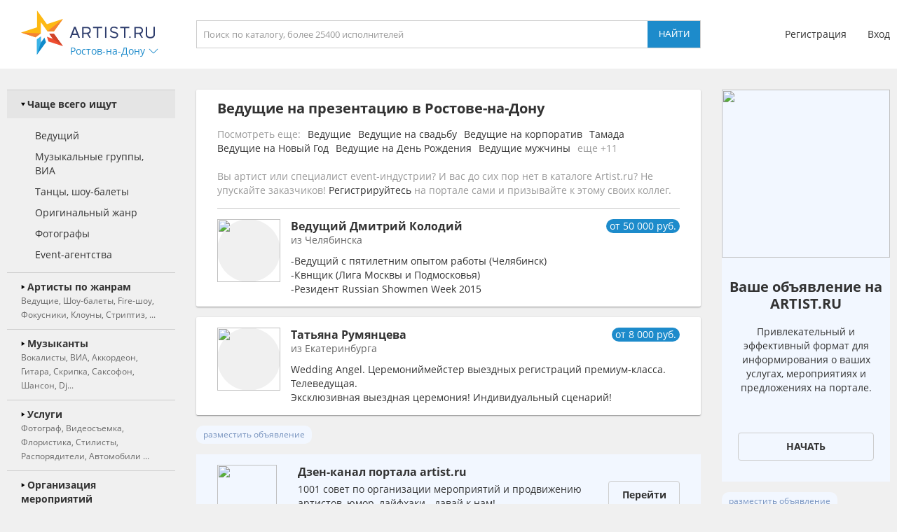

--- FILE ---
content_type: text/html; charset=utf-8
request_url: https://rostov-na-donu.artist.ru/Vedushie/prezentaciya/3/
body_size: 15347
content:
<!DOCTYPE html>
<html>
<head>
    <meta http-equiv="Content-Type" content="text/html; charset=utf-8" />

    <title>Ведущие на презентацию в Ростове-на-Дону - база, цена. ведущих на презентацию в Ростове-на-Дону - заказать на Artist.ru. Страница 3</title>
    <meta name="description" content="На нашем портале вы можете заказать ведущих на презентацию в Ростове-на-Дону на праздник и любое мероприятие. Пригласить ведущих на презентацию - цена в каталоге." />
    <meta name="keywords" content="Ведущие на презентацию, Ростов-на-Дону, цена, стоимость, заказать, пригласить" />
            <link rel="canonical" href="https://rostov-na-donu.artist.ru/Vedushie/prezentaciya/" />
                <meta name="robots" content="noindex" />
    
    <link rel="apple-touch-icon" sizes="57x57" href="/static/images/favicons/apple-touch-icon-57x57.png">
    <link rel="apple-touch-icon" sizes="60x60" href="/static/images/favicons/apple-touch-icon-60x60.png">
    <link rel="apple-touch-icon" sizes="72x72" href="/static/images/favicons/apple-touch-icon-72x72.png">
    <link rel="apple-touch-icon" sizes="76x76" href="/static/images/favicons/apple-touch-icon-76x76.png">
    <link rel="apple-touch-icon" sizes="114x114" href="/static/images/favicons/apple-touch-icon-114x114.png">
    <link rel="apple-touch-icon" sizes="120x120" href="/static/images/favicons/apple-touch-icon-120x120.png">
    <link rel="apple-touch-icon" sizes="144x144" href="/static/images/favicons/apple-touch-icon-144x144.png">
    <link rel="apple-touch-icon" sizes="152x152" href="/static/images/favicons/apple-touch-icon-152x152.png">
    <link rel="apple-touch-icon" sizes="180x180" href="/static/images/favicons/apple-touch-icon-180x180.png">
    <link rel="icon" type="image/png" href="/static/images/favicons/favicon-16x16.png" sizes="16x16">
    <link rel="icon" type="image/png" href="/static/images/favicons/favicon-32x32.png" sizes="32x32">
    <link rel="icon" type="image/png" href="/static/images/favicons/favicon-96x96.png" sizes="96x96">
    <link rel="icon" type="image/png" href="/static/images/favicons/android-chrome-192x192.png" sizes="192x192">
    <link rel="shortcut icon" href="/static/images/favicons/favicon.ico">
    <link rel="manifest" href="/static/images/favicons/manifest.json">
    <link rel="mask-icon" href="/static/images/favicons/safari-pinned-tab.svg" color="#5bbad5">
    <meta name="apple-mobile-web-app-title" content="Artist.ru">
    <meta name="application-name" content="Artist.ru">
    <meta name="msapplication-TileColor" content="#603cba">
    <meta name="msapplication-TileImage" content="/static/images/favicons/mstile-144x144.png">
    <meta name="msapplication-config" content="/static/images/favicons/browserconfig.xml">
    <meta name="theme-color" content="#ffffff">

    <style type="text/css">
        @font-face { font-family: OpenSans; src: local('Open Sans Regular'), local('OpenSans-Regular'), url( /static/fonts/OpenSans-Regular.woff2 ) format('woff2'); font-display: swap; }
        @font-face { font-family: OpenSansBold; src: local('Open Sans Bold'), local('OpenSans-Bold'), url( /static/fonts/OpenSans-Bold.woff2 ) format('woff2'); font-display: swap; }
    </style>

            <link rel="stylesheet" href="https://artist.ru/static/css/mobile13.css" type="text/css" media="( max-width: 900px )" />
        <link rel="stylesheet" href="https://artist.ru/static/css/style14.css" type="text/css" media="( min-width: 901px )" />

        <link rel="stylesheet" href="https://artist.ru/static/css/anounces_m.css" type="text/css" media="( max-width: 900px )" />
        <link rel="stylesheet" href="https://artist.ru/static/css/anounces_d.css" type="text/css" media="( min-width: 901px )" />

        <meta name="viewport" content="width=device-width, initial-scale=1.0, user-scalable=no">
        <meta http-equiv="X-UA-Compatible" content="IE=edge">
    <meta name="format-detection" content="telephone=no">

    <link rel="stylesheet" href="https://artist.ru/static/css/loaders.css" type="text/css" />

    <script type="text/javascript" src="/static/js/jquery.min.js"></script>
    <script type="text/javascript" src="/static/js/common15.js"></script>
</head>
<body  >
    
    <div class="side_top">
        <div class="block_top">
                            <img class="menu no_miss" src="https://artist.ru/static/images/icons/icon_menu_grey.svg" onclick="common_menu_switch();" />
            
            <div class="block_left">
                                    <div class="block_logo">
                        <a class="logo" href="//rostov-na-donu.artist.ru/"><img src="https://artist.ru/static/images/icons/icon_logo.svg" title="Artist.ru" /></a>
                        <div class="block_city container_arrow no_miss" onclick="common_popupcity_toggle( $(this) );">
                            <div class="title nowrap">Ростов-на-Дону</div>
                            <div class="arrow">
                                <img class="normal" src="https://artist.ru/static/images/icons/icon_arrow_blue_up.svg" />
                                <img class="over" src="https://artist.ru/static/images/icons/icon_arrow_blue_up_over.svg" />
                            </div>
                        </div>
                    </div>

                    <div class="popup_city hidden">
                        <div class="block_header">
                            <div class="header nowrap">Выберите город</div>
                            <img class="close" src="https://artist.ru/static/images/icons/icon_close_white.svg" onclick="common_popupcity_toggle();" />
                        </div>
                                                                                                                                    <div class="block_items">
                                                                                        <a class="item" href="//artist.ru/" onclick="common_get_data( '', { change_city: '-1' }, 0 ); return false;">
                                                                    <img class="flag" src="https://artist.ru/static/images/flags/russia.png" />
                                                                <div class="title nowrap">Вся россия</div>
                            </a>
                                                                                                                                                                        <a class="item" href="//moskva.artist.ru/" onclick="common_get_data( '', { change_city: '21' }, 0 ); return false;">
                                                                <div class="title nowrap">Москва</div>
                            </a>
                                                                                                                                                                        <a class="item" href="//st-peterburg.artist.ru/" onclick="common_get_data( '', { change_city: '22' }, 0 ); return false;">
                                                                <div class="title nowrap">Санкт-Петербург</div>
                            </a>
                                                                                                                                                                        <a class="item" href="//ekaterinburg.artist.ru/" onclick="common_get_data( '', { change_city: '8' }, 0 ); return false;">
                                                                <div class="title nowrap">Екатеринбург</div>
                            </a>
                                                                                                                                                                        <a class="item" href="//kazan.artist.ru/" onclick="common_get_data( '', { change_city: '27' }, 0 ); return false;">
                                                                <div class="title nowrap">Казань</div>
                            </a>
                                                                                                                                                                        <a class="item" href="//krasnodar.artist.ru/" onclick="common_get_data( '', { change_city: '26' }, 0 ); return false;">
                                                                <div class="title nowrap">Краснодар</div>
                            </a>
                                                                                                                                                                        <a class="item" href="//novosibirsk.artist.ru/" onclick="common_get_data( '', { change_city: '23' }, 0 ); return false;">
                                                                <div class="title nowrap">Новосибирск</div>
                            </a>
                                                                                                                                                                        <a class="item" href="//perm.artist.ru/" onclick="common_get_data( '', { change_city: '17' }, 0 ); return false;">
                                                                <div class="title nowrap">Пермь</div>
                            </a>
                                                                                                                                                                        <a class="item" href="//chelyabinsk.artist.ru/" onclick="common_get_data( '', { change_city: '1' }, 0 ); return false;">
                                                                <div class="title nowrap">Челябинск</div>
                            </a>
                                                            </div>
                                                                                                                                                                                <div class="block_items">
                                                                                        <a class="item" href="//anapa.artist.ru/" onclick="common_get_data( '', { change_city: '66' }, 0 ); return false;">
                                                                <div class="title nowrap">Анапа</div>
                            </a>
                                                                                                                                                                        <a class="item" href="//barnaul.artist.ru/" onclick="common_get_data( '', { change_city: '39' }, 0 ); return false;">
                                                                <div class="title nowrap">Барнаул</div>
                            </a>
                                                                                                                                                                        <a class="item" href="//belgorod.artist.ru/" onclick="common_get_data( '', { change_city: '55' }, 0 ); return false;">
                                                                <div class="title nowrap">Белгород</div>
                            </a>
                                                                                                                                                                        <a class="item" href="//bryansk.artist.ru/" onclick="common_get_data( '', { change_city: '48' }, 0 ); return false;">
                                                                <div class="title nowrap">Брянск</div>
                            </a>
                                                                                                                                                                        <a class="item" href="//novgorod.artist.ru/" onclick="common_get_data( '', { change_city: '70' }, 0 ); return false;">
                                                                <div class="title nowrap">Великий Новгород</div>
                            </a>
                                                                                                                                                                        <a class="item" href="//verhnyaya-pyshma.artist.ru/" onclick="common_get_data( '', { change_city: '64' }, 0 ); return false;">
                                                                <div class="title nowrap">Верхняя Пышма</div>
                            </a>
                                                                                                                                                                        <a class="item" href="//vladivostok.artist.ru/" onclick="common_get_data( '', { change_city: '56' }, 0 ); return false;">
                                                                <div class="title nowrap">Владивосток</div>
                            </a>
                                                                                                                                                                        <a class="item" href="//vladimir.artist.ru/" onclick="common_get_data( '', { change_city: '67' }, 0 ); return false;">
                                                                <div class="title nowrap">Владимир</div>
                            </a>
                                                                                                                                                                        <a class="item" href="//volgograd.artist.ru/" onclick="common_get_data( '', { change_city: '36' }, 0 ); return false;">
                                                                <div class="title nowrap">Волгоград</div>
                            </a>
                                                            </div>
                                                                                                                                                                                <div class="block_items">
                                                                                        <a class="item" href="//voronezh.artist.ru/" onclick="common_get_data( '', { change_city: '30' }, 0 ); return false;">
                                                                <div class="title nowrap">Воронеж</div>
                            </a>
                                                                                                                                                                        <a class="item" href="//izhevsk.artist.ru/" onclick="common_get_data( '', { change_city: '31' }, 0 ); return false;">
                                                                <div class="title nowrap">Ижевск</div>
                            </a>
                                                                                                                                                                        <a class="item" href="//irkutsk.artist.ru/" onclick="common_get_data( '', { change_city: '40' }, 0 ); return false;">
                                                                <div class="title nowrap">Иркутск</div>
                            </a>
                                                                                                                                                                        <a class="item" href="//kaliningrad.artist.ru/" onclick="common_get_data( '', { change_city: '58' }, 0 ); return false;">
                                                                <div class="title nowrap">Калининград</div>
                            </a>
                                                                                                                                                                        <a class="item" href="//kaluga.artist.ru/" onclick="common_get_data( '', { change_city: '71' }, 0 ); return false;">
                                                                <div class="title nowrap">Калуга</div>
                            </a>
                                                                                                                                                                        <a class="item" href="//kamensk-uralskiy.artist.ru/" onclick="common_get_data( '', { change_city: '68' }, 0 ); return false;">
                                                                <div class="title nowrap">Каменск-Уральский</div>
                            </a>
                                                                                                                                                                        <a class="item" href="//kemerovo.artist.ru/" onclick="common_get_data( '', { change_city: '44' }, 0 ); return false;">
                                                                <div class="title nowrap">Кемерово</div>
                            </a>
                                                                                                                                                                        <a class="item" href="//kostroma.artist.ru/" onclick="common_get_data( '', { change_city: '49' }, 0 ); return false;">
                                                                <div class="title nowrap">Кострома</div>
                            </a>
                                                                                                                                                                        <a class="item" href="//krasnoyarsk.artist.ru/" onclick="common_get_data( '', { change_city: '35' }, 0 ); return false;">
                                                                <div class="title nowrap">Красноярск</div>
                            </a>
                                                            </div>
                                                                                                                                                                                <div class="block_items">
                                                                                        <a class="item" href="//kurgan.artist.ru/" onclick="common_get_data( '', { change_city: '10' }, 0 ); return false;">
                                                                <div class="title nowrap">Курган</div>
                            </a>
                                                                                                                                                                        <a class="item" href="//magnitogorsk.artist.ru/" onclick="common_get_data( '', { change_city: '3' }, 0 ); return false;">
                                                                <div class="title nowrap">Магнитогорск</div>
                            </a>
                                                                                                                                                                        <a class="item" href="//miass.artist.ru/" onclick="common_get_data( '', { change_city: '69' }, 0 ); return false;">
                                                                <div class="title nowrap">Миасс</div>
                            </a>
                                                                                                                                                                        <a class="item" href="//nabchelny.artist.ru/" onclick="common_get_data( '', { change_city: '62' }, 0 ); return false;">
                                                                <div class="title nowrap">Набережные Челны</div>
                            </a>
                                                                                                                                                                        <a class="item" href="//n-novgorod.artist.ru/" onclick="common_get_data( '', { change_city: '24' }, 0 ); return false;">
                                                                <div class="title nowrap">Нижний Новгород</div>
                            </a>
                                                                                                                                                                        <a class="item" href="//n-tagil.artist.ru/" onclick="common_get_data( '', { change_city: '5' }, 0 ); return false;">
                                                                <div class="title nowrap">Нижний Тагил</div>
                            </a>
                                                                                                                                                                        <a class="item" href="//novokuznetsk.artist.ru/" onclick="common_get_data( '', { change_city: '50' }, 0 ); return false;">
                                                                <div class="title nowrap">Новокузнецк</div>
                            </a>
                                                                                                                                                                        <a class="item" href="//novorossiysk.artist.ru/" onclick="common_get_data( '', { change_city: '65' }, 0 ); return false;">
                                                                <div class="title nowrap">Новороссийск</div>
                            </a>
                                                                                                                                                                        <a class="item" href="//omsk.artist.ru/" onclick="common_get_data( '', { change_city: '34' }, 0 ); return false;">
                                                                <div class="title nowrap">Омск</div>
                            </a>
                                                            </div>
                                                                                                                                                                                <div class="block_items">
                                                                                        <a class="item" href="//orenburg.artist.ru/" onclick="common_get_data( '', { change_city: '42' }, 0 ); return false;">
                                                                <div class="title nowrap">Оренбург</div>
                            </a>
                                                                                                                                                                        <a class="item" href="//orel.artist.ru/" onclick="common_get_data( '', { change_city: '59' }, 0 ); return false;">
                                                                <div class="title nowrap">Орёл</div>
                            </a>
                                                                                                                                                                        <a class="item" href="//pervouralsk.artist.ru/" onclick="common_get_data( '', { change_city: '63' }, 0 ); return false;">
                                                                <div class="title nowrap">Первоуральск</div>
                            </a>
                                                                                                                                                                        <a class="item" href="//rostov-na-donu.artist.ru/" onclick="common_get_data( '', { change_city: '33' }, 0 ); return false;">
                                                                <div class="title nowrap">Ростов-на-Дону</div>
                            </a>
                                                                                                                                                                        <a class="item" href="//ryazan.artist.ru/" onclick="common_get_data( '', { change_city: '54' }, 0 ); return false;">
                                                                <div class="title nowrap">Рязань</div>
                            </a>
                                                                                                                                                                        <a class="item" href="//samara.artist.ru/" onclick="common_get_data( '', { change_city: '28' }, 0 ); return false;">
                                                                <div class="title nowrap">Самара</div>
                            </a>
                                                                                                                                                                        <a class="item" href="//saratov.artist.ru/" onclick="common_get_data( '', { change_city: '37' }, 0 ); return false;">
                                                                <div class="title nowrap">Саратов</div>
                            </a>
                                                                                                                                                                        <a class="item" href="//sochi.artist.ru/" onclick="common_get_data( '', { change_city: '52' }, 0 ); return false;">
                                                                <div class="title nowrap">Сочи</div>
                            </a>
                                                                                                                                                                        <a class="item" href="//surgut.artist.ru/" onclick="common_get_data( '', { change_city: '12' }, 0 ); return false;">
                                                                <div class="title nowrap">Сургут</div>
                            </a>
                                                            </div>
                                                                                                                                                                                <div class="block_items">
                                                                                        <a class="item" href="//tver.artist.ru/" onclick="common_get_data( '', { change_city: '47' }, 0 ); return false;">
                                                                <div class="title nowrap">Тверь</div>
                            </a>
                                                                                                                                                                        <a class="item" href="//tolyatti.artist.ru/" onclick="common_get_data( '', { change_city: '38' }, 0 ); return false;">
                                                                <div class="title nowrap">Тольятти</div>
                            </a>
                                                                                                                                                                        <a class="item" href="//tomsk.artist.ru/" onclick="common_get_data( '', { change_city: '43' }, 0 ); return false;">
                                                                <div class="title nowrap">Томск</div>
                            </a>
                                                                                                                                                                        <a class="item" href="//tula.artist.ru/" onclick="common_get_data( '', { change_city: '45' }, 0 ); return false;">
                                                                <div class="title nowrap">Тула</div>
                            </a>
                                                                                                                                                                        <a class="item" href="//tyumen.artist.ru/" onclick="common_get_data( '', { change_city: '2' }, 0 ); return false;">
                                                                <div class="title nowrap">Тюмень</div>
                            </a>
                                                                                                                                                                        <a class="item" href="//ufa.artist.ru/" onclick="common_get_data( '', { change_city: '18' }, 0 ); return false;">
                                                                <div class="title nowrap">Уфа</div>
                            </a>
                                                                                                                                                                        <a class="item" href="//habarovsk.artist.ru/" onclick="common_get_data( '', { change_city: '57' }, 0 ); return false;">
                                                                <div class="title nowrap">Хабаровск</div>
                            </a>
                                                                                                                                                                        <a class="item" href="//cheboksary.artist.ru/" onclick="common_get_data( '', { change_city: '46' }, 0 ); return false;">
                                                                <div class="title nowrap">Чебоксары</div>
                            </a>
                                                                                                                                                                        <a class="item" href="//yaroslavl.artist.ru/" onclick="common_get_data( '', { change_city: '41' }, 0 ); return false;">
                                                                <div class="title nowrap">Ярославль</div>
                            </a>
                                                            </div>
                                                                                                                                                                                <div class="block_items">
                                                                                        <a class="item" href="//krym.artist.ru/" onclick="common_get_data( '', { change_city: '53' }, 0 ); return false;">
                                                                    <img class="flag" src="https://artist.ru/static/images/flags/krym.png" />
                                                                <div class="title nowrap">Крым</div>
                            </a>
                                                                                                                                                                        <a class="item" href="//belorussia.artist.ru/" onclick="common_get_data( '', { change_city: '32' }, 0 ); return false;">
                                                                    <img class="flag" src="https://artist.ru/static/images/flags/belorussia.png" />
                                                                <div class="title nowrap">Белоруссия</div>
                            </a>
                                                                                                                                                                        <a class="item" href="//kazahstan.artist.ru/" onclick="common_get_data( '', { change_city: '29' }, 0 ); return false;">
                                                                    <img class="flag" src="https://artist.ru/static/images/flags/kazahstan.png" />
                                                                <div class="title nowrap">Казахстан</div>
                            </a>
                                                                                                                                                                        <a class="item" href="//ukraine.artist.ru/" onclick="common_get_data( '', { change_city: '25' }, 0 ); return false;">
                                                                    <img class="flag" src="https://artist.ru/static/images/flags/ukraine.png" />
                                                                <div class="title nowrap">Украина</div>
                            </a>
                                                                                                                                                                        <a class="item" href="//region.artist.ru/" onclick="common_get_data( '', { change_city: '19' }, 0 ); return false;">
                                                                <div class="title nowrap">Другие регионы</div>
                            </a>
                                                                                                                                                                    </div>
                                            </div>
                            </div>
            <div class="block_center">
                <a class="block_logo" href="//rostov-na-donu.artist.ru/"><img src="https://artist.ru/static/images/icons/icon_logo.svg" title="Artist.ru" /></a>
                <div class="block_title nowrap">Ведущие на презентацию в Ростове-на-Дону. Страница 3</div>
                                    <div class="block_search">
                                                    <input type="text" name="search" placeholder="Поиск по каталогу, более 25400 исполнителей" value="" onkeyup="return common_hook_enter( event, $(this).parent() );" />
                            <input type="button" value="Найти" onclick="common_get_search( '/catalog/', true );" />
                                            </div>
                            </div>
                            <div class="block_right">
                                            <div class="block_login">
                            <a class="item" href="//profile.artist.ru/register/">Регистрация</a>
                            <a class="item login no_miss" href="" onclick="return common_popuplogin_toggle( $(this), null, null, null );">Вход</a>
                        </div>
                    
                    <a class="block_button_search mobile_only" href="/catalog/" onclick="return common_search_switch( $(this) );">
                        <img class="search" src="https://artist.ru/static/images/icons/icon_search_grey.svg" />
                        <img class="cancel" src="https://artist.ru/static/images/icons/icon_close_grey.svg" />
                    </a>
                </div>
                    </div>
    </div>

            <div class="popup_login hidden">
            <div class="container">
                <div class="main">
                    <div class="header">Авторизация</div>

                    <div class="input_header">Логин</div>
                    <input type="text" name="login" placeholder="электронная почта или телефон" value="" />
                    <div class="input_header">Пароль</div>
                    <input type="password" name="password" value="" onkeypress="return common_hook_enter( event, $(this).parent() )" />

                    <div class="buttons">
                        <input type="button" value="Войти" onclick="common_popuplogin_auth();" />
                        <a class="item" href="//profile.artist.ru/remember/">восстановить доступ</a>
                    </div>
                </div>

                <div class="other">
                    <div class="header">Войдите через социальные сети: </div>

                    <a class="item item_vk" href="https://profile.artist.ru/auth/go/?method=vk" title="ВКонтакте" onclick="return common_popuplogin_link( $(this) );">
                        <img class="normal" src="https://artist.ru/static/images/icons/icon_vk_white.svg" />
                    </a>
                    <a class="item item_ok" href="https://profile.artist.ru/auth/go/?method=ok" title="Одноклассники" onclick="return common_popuplogin_link( $(this) );">
                        <img class="normal" src="https://artist.ru/static/images/icons/icon_ok_white.svg" />
                    </a>
                    <a class="item item_google" href="https://profile.artist.ru/auth/go/?method=google" title="Google" onclick="return common_popuplogin_link( $(this) );" style="display: none !important;">
                        <img class="normal" src="https://artist.ru/static/images/icons/icon_google_white.svg" />
                    </a>
                </div>

                <div class="fastreg">
                    <div class="input_header">или зарегистрируйтесь по e-mail</div>

                    <div class="buttons">
                        <input type="text" name="email" value="" />
                        <input type="button" value="Продолжить" onclick="common_popuplogin_fastreg();" />
                    </div>
                </div>

                <div class="fastreg_pin">
                    <div class="input_header">Вам отправлено сообщение на e-mail</div>

                    <div class="buttons">
                        <input type="text" name="pin" placeholder="Пин-код из сообщения" value="" />
                        <input type="button" value="Продолжить" onclick="common_popuplogin_fastreg_pin();" />
                    </div>
                </div>

                <img class="logo" src="https://artist.ru/static/images/icons/icon_logo_white.svg" />
                <img class="close" src="https://artist.ru/static/images/icons/icon_close_white.svg" onclick="common_popup_closeall();" />
            </div>
        </div>
    
    <div class="side_center  transparent">
        <div class="block_menu">
            <img class="button_menu_close no_miss mobile_only" src="https://artist.ru/static/images/icons/icon_close_white.svg" onclick="common_menu_switch();" />

                            <a class="item mobile_only" href="" onclick="return common_popuplogin_toggle( null, null, null, null );">
                    <div class="header">
                        <div class="title">Вход</div>
                    </div>
                </a>

                <a class="item mobile_only" href="//profile.artist.ru/register/">
                    <div class="header">
                        <div class="title">Регистрация</div>
                    </div>
                </a>
            
            <div class="item block_city" onclick="common_menu_toggle( $(this) );">
                <div class="header">
                    <div class="description">Выбранный город</div>
                    <div class="title nowrap">Ростов-на-Дону</div>
                </div>
                <div class="subitems">
                                            <a class="subitem" href="//artist.ru/" onclick="common_get_data( '', { change_city: '-1' }, 0 ); return false;">
                                                            <img class="logo" src="https://artist.ru/static/images/flags/russia.png" />
                                                        <div class="title nowrap">Вся россия</div>
                        </a>
                                            <a class="subitem" href="//moskva.artist.ru/" onclick="common_get_data( '', { change_city: '21' }, 0 ); return false;">
                                                        <div class="title nowrap">Москва</div>
                        </a>
                                            <a class="subitem" href="//st-peterburg.artist.ru/" onclick="common_get_data( '', { change_city: '22' }, 0 ); return false;">
                                                        <div class="title nowrap">Санкт-Петербург</div>
                        </a>
                                            <a class="subitem" href="//ekaterinburg.artist.ru/" onclick="common_get_data( '', { change_city: '8' }, 0 ); return false;">
                                                        <div class="title nowrap">Екатеринбург</div>
                        </a>
                                            <a class="subitem" href="//kazan.artist.ru/" onclick="common_get_data( '', { change_city: '27' }, 0 ); return false;">
                                                        <div class="title nowrap">Казань</div>
                        </a>
                                            <a class="subitem" href="//krasnodar.artist.ru/" onclick="common_get_data( '', { change_city: '26' }, 0 ); return false;">
                                                        <div class="title nowrap">Краснодар</div>
                        </a>
                                            <a class="subitem" href="//novosibirsk.artist.ru/" onclick="common_get_data( '', { change_city: '23' }, 0 ); return false;">
                                                        <div class="title nowrap">Новосибирск</div>
                        </a>
                                            <a class="subitem" href="//perm.artist.ru/" onclick="common_get_data( '', { change_city: '17' }, 0 ); return false;">
                                                        <div class="title nowrap">Пермь</div>
                        </a>
                                            <a class="subitem" href="//chelyabinsk.artist.ru/" onclick="common_get_data( '', { change_city: '1' }, 0 ); return false;">
                                                        <div class="title nowrap">Челябинск</div>
                        </a>
                                            <a class="subitem" href="//anapa.artist.ru/" onclick="common_get_data( '', { change_city: '66' }, 0 ); return false;">
                                                        <div class="title nowrap">Анапа</div>
                        </a>
                                            <a class="subitem" href="//barnaul.artist.ru/" onclick="common_get_data( '', { change_city: '39' }, 0 ); return false;">
                                                        <div class="title nowrap">Барнаул</div>
                        </a>
                                            <a class="subitem" href="//belgorod.artist.ru/" onclick="common_get_data( '', { change_city: '55' }, 0 ); return false;">
                                                        <div class="title nowrap">Белгород</div>
                        </a>
                                            <a class="subitem" href="//bryansk.artist.ru/" onclick="common_get_data( '', { change_city: '48' }, 0 ); return false;">
                                                        <div class="title nowrap">Брянск</div>
                        </a>
                                            <a class="subitem" href="//novgorod.artist.ru/" onclick="common_get_data( '', { change_city: '70' }, 0 ); return false;">
                                                        <div class="title nowrap">Великий Новгород</div>
                        </a>
                                            <a class="subitem" href="//verhnyaya-pyshma.artist.ru/" onclick="common_get_data( '', { change_city: '64' }, 0 ); return false;">
                                                        <div class="title nowrap">Верхняя Пышма</div>
                        </a>
                                            <a class="subitem" href="//vladivostok.artist.ru/" onclick="common_get_data( '', { change_city: '56' }, 0 ); return false;">
                                                        <div class="title nowrap">Владивосток</div>
                        </a>
                                            <a class="subitem" href="//vladimir.artist.ru/" onclick="common_get_data( '', { change_city: '67' }, 0 ); return false;">
                                                        <div class="title nowrap">Владимир</div>
                        </a>
                                            <a class="subitem" href="//volgograd.artist.ru/" onclick="common_get_data( '', { change_city: '36' }, 0 ); return false;">
                                                        <div class="title nowrap">Волгоград</div>
                        </a>
                                            <a class="subitem" href="//voronezh.artist.ru/" onclick="common_get_data( '', { change_city: '30' }, 0 ); return false;">
                                                        <div class="title nowrap">Воронеж</div>
                        </a>
                                            <a class="subitem" href="//izhevsk.artist.ru/" onclick="common_get_data( '', { change_city: '31' }, 0 ); return false;">
                                                        <div class="title nowrap">Ижевск</div>
                        </a>
                                            <a class="subitem" href="//irkutsk.artist.ru/" onclick="common_get_data( '', { change_city: '40' }, 0 ); return false;">
                                                        <div class="title nowrap">Иркутск</div>
                        </a>
                                            <a class="subitem" href="//kaliningrad.artist.ru/" onclick="common_get_data( '', { change_city: '58' }, 0 ); return false;">
                                                        <div class="title nowrap">Калининград</div>
                        </a>
                                            <a class="subitem" href="//kaluga.artist.ru/" onclick="common_get_data( '', { change_city: '71' }, 0 ); return false;">
                                                        <div class="title nowrap">Калуга</div>
                        </a>
                                            <a class="subitem" href="//kamensk-uralskiy.artist.ru/" onclick="common_get_data( '', { change_city: '68' }, 0 ); return false;">
                                                        <div class="title nowrap">Каменск-Уральский</div>
                        </a>
                                            <a class="subitem" href="//kemerovo.artist.ru/" onclick="common_get_data( '', { change_city: '44' }, 0 ); return false;">
                                                        <div class="title nowrap">Кемерово</div>
                        </a>
                                            <a class="subitem" href="//kostroma.artist.ru/" onclick="common_get_data( '', { change_city: '49' }, 0 ); return false;">
                                                        <div class="title nowrap">Кострома</div>
                        </a>
                                            <a class="subitem" href="//krasnoyarsk.artist.ru/" onclick="common_get_data( '', { change_city: '35' }, 0 ); return false;">
                                                        <div class="title nowrap">Красноярск</div>
                        </a>
                                            <a class="subitem" href="//kurgan.artist.ru/" onclick="common_get_data( '', { change_city: '10' }, 0 ); return false;">
                                                        <div class="title nowrap">Курган</div>
                        </a>
                                            <a class="subitem" href="//magnitogorsk.artist.ru/" onclick="common_get_data( '', { change_city: '3' }, 0 ); return false;">
                                                        <div class="title nowrap">Магнитогорск</div>
                        </a>
                                            <a class="subitem" href="//miass.artist.ru/" onclick="common_get_data( '', { change_city: '69' }, 0 ); return false;">
                                                        <div class="title nowrap">Миасс</div>
                        </a>
                                            <a class="subitem" href="//nabchelny.artist.ru/" onclick="common_get_data( '', { change_city: '62' }, 0 ); return false;">
                                                        <div class="title nowrap">Набережные Челны</div>
                        </a>
                                            <a class="subitem" href="//n-novgorod.artist.ru/" onclick="common_get_data( '', { change_city: '24' }, 0 ); return false;">
                                                        <div class="title nowrap">Нижний Новгород</div>
                        </a>
                                            <a class="subitem" href="//n-tagil.artist.ru/" onclick="common_get_data( '', { change_city: '5' }, 0 ); return false;">
                                                        <div class="title nowrap">Нижний Тагил</div>
                        </a>
                                            <a class="subitem" href="//novokuznetsk.artist.ru/" onclick="common_get_data( '', { change_city: '50' }, 0 ); return false;">
                                                        <div class="title nowrap">Новокузнецк</div>
                        </a>
                                            <a class="subitem" href="//novorossiysk.artist.ru/" onclick="common_get_data( '', { change_city: '65' }, 0 ); return false;">
                                                        <div class="title nowrap">Новороссийск</div>
                        </a>
                                            <a class="subitem" href="//omsk.artist.ru/" onclick="common_get_data( '', { change_city: '34' }, 0 ); return false;">
                                                        <div class="title nowrap">Омск</div>
                        </a>
                                            <a class="subitem" href="//orenburg.artist.ru/" onclick="common_get_data( '', { change_city: '42' }, 0 ); return false;">
                                                        <div class="title nowrap">Оренбург</div>
                        </a>
                                            <a class="subitem" href="//orel.artist.ru/" onclick="common_get_data( '', { change_city: '59' }, 0 ); return false;">
                                                        <div class="title nowrap">Орёл</div>
                        </a>
                                            <a class="subitem" href="//pervouralsk.artist.ru/" onclick="common_get_data( '', { change_city: '63' }, 0 ); return false;">
                                                        <div class="title nowrap">Первоуральск</div>
                        </a>
                                            <a class="subitem" href="//rostov-na-donu.artist.ru/" onclick="common_get_data( '', { change_city: '33' }, 0 ); return false;">
                                                        <div class="title nowrap">Ростов-на-Дону</div>
                        </a>
                                            <a class="subitem" href="//ryazan.artist.ru/" onclick="common_get_data( '', { change_city: '54' }, 0 ); return false;">
                                                        <div class="title nowrap">Рязань</div>
                        </a>
                                            <a class="subitem" href="//samara.artist.ru/" onclick="common_get_data( '', { change_city: '28' }, 0 ); return false;">
                                                        <div class="title nowrap">Самара</div>
                        </a>
                                            <a class="subitem" href="//saratov.artist.ru/" onclick="common_get_data( '', { change_city: '37' }, 0 ); return false;">
                                                        <div class="title nowrap">Саратов</div>
                        </a>
                                            <a class="subitem" href="//sochi.artist.ru/" onclick="common_get_data( '', { change_city: '52' }, 0 ); return false;">
                                                        <div class="title nowrap">Сочи</div>
                        </a>
                                            <a class="subitem" href="//surgut.artist.ru/" onclick="common_get_data( '', { change_city: '12' }, 0 ); return false;">
                                                        <div class="title nowrap">Сургут</div>
                        </a>
                                            <a class="subitem" href="//tver.artist.ru/" onclick="common_get_data( '', { change_city: '47' }, 0 ); return false;">
                                                        <div class="title nowrap">Тверь</div>
                        </a>
                                            <a class="subitem" href="//tolyatti.artist.ru/" onclick="common_get_data( '', { change_city: '38' }, 0 ); return false;">
                                                        <div class="title nowrap">Тольятти</div>
                        </a>
                                            <a class="subitem" href="//tomsk.artist.ru/" onclick="common_get_data( '', { change_city: '43' }, 0 ); return false;">
                                                        <div class="title nowrap">Томск</div>
                        </a>
                                            <a class="subitem" href="//tula.artist.ru/" onclick="common_get_data( '', { change_city: '45' }, 0 ); return false;">
                                                        <div class="title nowrap">Тула</div>
                        </a>
                                            <a class="subitem" href="//tyumen.artist.ru/" onclick="common_get_data( '', { change_city: '2' }, 0 ); return false;">
                                                        <div class="title nowrap">Тюмень</div>
                        </a>
                                            <a class="subitem" href="//ufa.artist.ru/" onclick="common_get_data( '', { change_city: '18' }, 0 ); return false;">
                                                        <div class="title nowrap">Уфа</div>
                        </a>
                                            <a class="subitem" href="//habarovsk.artist.ru/" onclick="common_get_data( '', { change_city: '57' }, 0 ); return false;">
                                                        <div class="title nowrap">Хабаровск</div>
                        </a>
                                            <a class="subitem" href="//cheboksary.artist.ru/" onclick="common_get_data( '', { change_city: '46' }, 0 ); return false;">
                                                        <div class="title nowrap">Чебоксары</div>
                        </a>
                                            <a class="subitem" href="//yaroslavl.artist.ru/" onclick="common_get_data( '', { change_city: '41' }, 0 ); return false;">
                                                        <div class="title nowrap">Ярославль</div>
                        </a>
                                            <a class="subitem" href="//krym.artist.ru/" onclick="common_get_data( '', { change_city: '53' }, 0 ); return false;">
                                                            <img class="logo" src="https://artist.ru/static/images/flags/krym.png" />
                                                        <div class="title nowrap">Крым</div>
                        </a>
                                            <a class="subitem" href="//belorussia.artist.ru/" onclick="common_get_data( '', { change_city: '32' }, 0 ); return false;">
                                                            <img class="logo" src="https://artist.ru/static/images/flags/belorussia.png" />
                                                        <div class="title nowrap">Белоруссия</div>
                        </a>
                                            <a class="subitem" href="//kazahstan.artist.ru/" onclick="common_get_data( '', { change_city: '29' }, 0 ); return false;">
                                                            <img class="logo" src="https://artist.ru/static/images/flags/kazahstan.png" />
                                                        <div class="title nowrap">Казахстан</div>
                        </a>
                                            <a class="subitem" href="//ukraine.artist.ru/" onclick="common_get_data( '', { change_city: '25' }, 0 ); return false;">
                                                            <img class="logo" src="https://artist.ru/static/images/flags/ukraine.png" />
                                                        <div class="title nowrap">Украина</div>
                        </a>
                                            <a class="subitem" href="//region.artist.ru/" onclick="common_get_data( '', { change_city: '19' }, 0 ); return false;">
                                                        <div class="title nowrap">Другие регионы</div>
                        </a>
                                    </div>
            </div>

            <div class="item block_favorites hidden" onclick="common_menu_open( $(this) );">
                            </div>

                        <div class="item active " onclick="common_menu_open( $(this) );">
            <div class="header container_icon">
                <div class="icon">
                    <img class="normal" src="/static/images/icons/icon_arrow_play.svg" />
                    <img class="over" src="/static/images/icons/icon_arrow_play_lblue.svg" />
                </div>
                <div class="title">Чаще всего ищут</div>
                <div class="description"></div>
            </div>
            <div class="subitems">
                                                            <a class="subitem " href="/Vedushie/">
                                                        <div class="title">Ведущий</div>
                            <div class="badge  hidden"></div>
                        </a>
                                                                                <a class="subitem " href="/Muzykalnye_gruppy_via/">
                                                        <div class="title">Музыкальные группы, ВИА</div>
                            <div class="badge  hidden"></div>
                        </a>
                                                                                <a class="subitem " href="/Tanci_show_balet/">
                                                        <div class="title">Танцы, шоу-балеты</div>
                            <div class="badge  hidden"></div>
                        </a>
                                                                                <a class="subitem " href="/Originalnyi_zhanr/">
                                                        <div class="title">Оригинальный жанр</div>
                            <div class="badge  hidden"></div>
                        </a>
                                                                                <a class="subitem " href="/Photograph_fotosjomka/">
                                                        <div class="title">Фотографы</div>
                            <div class="badge  hidden"></div>
                        </a>
                                                                                <a class="subitem " href="/Event-agentstvo/">
                                                        <div class="title">Event-агентства</div>
                            <div class="badge  hidden"></div>
                        </a>
                                                </div>
        </div>
                <div class="item  " onclick="common_menu_open( $(this) );">
            <div class="header container_icon">
                <div class="icon">
                    <img class="normal" src="/static/images/icons/icon_arrow_play.svg" />
                    <img class="over" src="/static/images/icons/icon_arrow_play_lblue.svg" />
                </div>
                <div class="title">Артисты по жанрам</div>
                <div class="description">Ведущие, Шоу-балеты, Fire-шоу, Фокусники, Клоуны, Стриптиз, ...</div>
            </div>
            <div class="subitems">
                                                            <a class="subitem " href="/Vedushie/">
                                                        <div class="title">Ведущие</div>
                            <div class="badge  hidden"></div>
                        </a>
                                                                                <a class="subitem " href="/Vedushie/svadba/">
                                                        <div class="title">Свадебные ведущие</div>
                            <div class="badge  hidden"></div>
                        </a>
                                                                                <a class="subitem " href="/Tamada/">
                                                        <div class="title">Тамада</div>
                            <div class="badge  hidden"></div>
                        </a>
                                                                                <a class="subitem " href="/Umoristy/">
                                                        <div class="title">Юмористы</div>
                            <div class="badge  hidden"></div>
                        </a>
                                                                                <div class="divisor"></div>

                                                                                <a class="subitem " href="/Akteri_teatra/">
                                                        <div class="title">Актеры театра</div>
                            <div class="badge  hidden"></div>
                        </a>
                                                                                <a class="subitem " href="/Artisty_circus/">
                                                        <div class="title">Артисты цирка</div>
                            <div class="badge  hidden"></div>
                        </a>
                                                                                <a class="subitem " href="/Dvoiniki_parodisty/">
                                                        <div class="title">Двойники, Пародисты</div>
                            <div class="badge  hidden"></div>
                        </a>
                                                                                <a class="subitem " href="/Illyuzionisti_fokusniki/">
                                                        <div class="title">Иллюзионисты, фокусники</div>
                            <div class="badge  hidden"></div>
                        </a>
                                                                                <a class="subitem " href="/Originalnyi_zhanr/">
                                                        <div class="title">Оригинальный жанр</div>
                            <div class="badge  hidden"></div>
                        </a>
                                                                                <a class="subitem " href="/Klouny/">
                                                        <div class="title">Клоуны</div>
                            <div class="badge  hidden"></div>
                        </a>
                                                                                <a class="subitem " href="/Zhivye_statui/">
                                                        <div class="title">Живые статуи</div>
                            <div class="badge  hidden"></div>
                        </a>
                                                                                <a class="subitem " href="/Rostovye_kukly/">
                                                        <div class="title">Ростовые куклы</div>
                            <div class="badge  hidden"></div>
                        </a>
                                                                                <a class="subitem " href="/Ded_moroz_i_snegurochka/">
                                                        <div class="title">Дед мороз и снегурочка</div>
                            <div class="badge  hidden"></div>
                        </a>
                                                                                <div class="divisor"></div>

                                                                                <a class="subitem " href="/Barmen_show/">
                                                        <div class="title">Бармен-шоу</div>
                            <div class="badge  hidden"></div>
                        </a>
                                                                                <a class="subitem " href="/Fire_show/">
                                                        <div class="title">Огненное шоу (Fire-show)</div>
                            <div class="badge  hidden"></div>
                        </a>
                                                                                <a class="subitem " href="/Pesochnoe_show/">
                                                        <div class="title">Песочное шоу</div>
                            <div class="badge  hidden"></div>
                        </a>
                                                                                <a class="subitem " href="/Travesti_show/">
                                                        <div class="title">Травести-Шоу</div>
                            <div class="badge  hidden"></div>
                        </a>
                                                                                <a class="subitem " href="/Show_barabanov/">
                                                        <div class="title">Шоу барабанов</div>
                            <div class="badge  hidden"></div>
                        </a>
                                                                                <a class="subitem " href="/Show_mylnyh_puzirey/">
                                                        <div class="title">Шоу мыльных пузырей</div>
                            <div class="badge  hidden"></div>
                        </a>
                                                                                <a class="subitem " href="/Extrim_show/">
                                                        <div class="title">Экстрим-шоу</div>
                            <div class="badge  hidden"></div>
                        </a>
                                                                                <div class="divisor"></div>

                                                                                <a class="subitem " href="/Tanci_show_balet/">
                                                        <div class="title">Танцы, Шоу-балеты</div>
                            <div class="badge  hidden"></div>
                        </a>
                                                                                <a class="subitem " href="/Klubnye_tanci_animatory/">
                                                        <div class="title">Клубные танцы, Аниматоры</div>
                            <div class="badge  hidden"></div>
                        </a>
                                                                                <a class="subitem " href="/Striptiz_i_eroticheskie_show/">
                                                        <div class="title">Стриптиз, Эротические шоу</div>
                            <div class="badge  hidden"></div>
                        </a>
                                                </div>
        </div>
                <div class="item  " onclick="common_menu_open( $(this) );">
            <div class="header container_icon">
                <div class="icon">
                    <img class="normal" src="/static/images/icons/icon_arrow_play.svg" />
                    <img class="over" src="/static/images/icons/icon_arrow_play_lblue.svg" />
                </div>
                <div class="title">Музыканты</div>
                <div class="description">Вокалисты, ВИА, Аккордеон, Гитара, Скрипка, Саксофон, Шансон, Dj...</div>
            </div>
            <div class="subitems">
                                                            <a class="subitem " href="/Vokalisty/">
                                                        <div class="title">Вокалисты</div>
                            <div class="badge  hidden"></div>
                        </a>
                                                                                <a class="subitem " href="/Vokalistki/">
                                                        <div class="title">Вокалистки</div>
                            <div class="badge  hidden"></div>
                        </a>
                                                                                <a class="subitem " href="/Vokalnye_gruppy_duety/">
                                                        <div class="title">Вокальные группы, дуэты</div>
                            <div class="badge  hidden"></div>
                        </a>
                                                                                <a class="subitem " href="/Muzykalnye_gruppy_via/">
                                                        <div class="title">Музыкальные группы, ВИА</div>
                            <div class="badge  hidden"></div>
                        </a>
                                                                                <a class="subitem " href="/Instrumentalnie_kollektivy_orkestry/">
                                                        <div class="title">Инструментальные коллективы, оркестры</div>
                            <div class="badge  hidden"></div>
                        </a>
                                                                                <div class="divisor"></div>

                                                                                <a class="subitem " href="/Akkordeon/">
                                                        <div class="title">Аккордеон</div>
                            <div class="badge  hidden"></div>
                        </a>
                                                                                <a class="subitem " href="/Arfa/">
                                                        <div class="title">Арфа</div>
                            <div class="badge  hidden"></div>
                        </a>
                                                                                <a class="subitem " href="/Gitaristy/">
                                                        <div class="title">Гитаристы</div>
                            <div class="badge  hidden"></div>
                        </a>
                                                                                <a class="subitem " href="/Klavishniki/">
                                                        <div class="title">Клавишники</div>
                            <div class="badge  hidden"></div>
                        </a>
                                                                                <a class="subitem " href="/Narodnye_instrumenty/">
                                                        <div class="title">Народные инструменты</div>
                            <div class="badge  hidden"></div>
                        </a>
                                                                                <a class="subitem " href="/Saksofonisty/">
                                                        <div class="title">Саксофонисты</div>
                            <div class="badge  hidden"></div>
                        </a>
                                                                                <a class="subitem " href="/Skripka/">
                                                        <div class="title">Скрипка</div>
                            <div class="badge  hidden"></div>
                        </a>
                                                                                <a class="subitem " href="/Udarnie_perkussiya/">
                                                        <div class="title">Ударные, перкуссия</div>
                            <div class="badge  hidden"></div>
                        </a>
                                                                                <a class="subitem " href="/Restorannye_muzykanty/">
                                                        <div class="title">Ресторанные музыканты</div>
                            <div class="badge  hidden"></div>
                        </a>
                                                                                <a class="subitem " href="/Alternativnaja_muzyka/">
                                                        <div class="title">Альтернативная музыка</div>
                            <div class="badge  hidden"></div>
                        </a>
                                                                                <a class="subitem " href="/Folklor/">
                                                        <div class="title">Фольклор</div>
                            <div class="badge  hidden"></div>
                        </a>
                                                                                <a class="subitem " href="/Cygane/">
                                                        <div class="title">Цыганские коллективы</div>
                            <div class="badge  hidden"></div>
                        </a>
                                                                                <a class="subitem " href="/Chanson/">
                                                        <div class="title">Шансон</div>
                            <div class="badge  hidden"></div>
                        </a>
                                                                                <div class="divisor"></div>

                                                                                <a class="subitem " href="/Dj/">
                                                        <div class="title">DJ</div>
                            <div class="badge  hidden"></div>
                        </a>
                                                                                <a class="subitem " href="/Aranzhirovshiki/">
                                                        <div class="title">Аранжировщики</div>
                            <div class="badge  hidden"></div>
                        </a>
                                                                                <a class="subitem " href="/Zvukooperatory/">
                                                        <div class="title">Звукооператоры</div>
                            <div class="badge  hidden"></div>
                        </a>
                                                                                <a class="subitem " href="/Kompozitory/">
                                                        <div class="title">Композиторы</div>
                            <div class="badge  hidden"></div>
                        </a>
                                                </div>
        </div>
                <div class="item  " onclick="common_menu_open( $(this) );">
            <div class="header container_icon">
                <div class="icon">
                    <img class="normal" src="/static/images/icons/icon_arrow_play.svg" />
                    <img class="over" src="/static/images/icons/icon_arrow_play_lblue.svg" />
                </div>
                <div class="title">Услуги</div>
                <div class="description">Фотограф, Видеосъемка, Флористика, Стилисты, Распорядители, Автомобили ...</div>
            </div>
            <div class="subitems">
                                                            <a class="subitem " href="/Photograph_fotosjomka/">
                                                        <div class="title">Фотограф, фотосъемка</div>
                            <div class="badge  hidden"></div>
                        </a>
                                                                                <a class="subitem " href="/Videosjomka/">
                                                        <div class="title">Видеосъемка</div>
                            <div class="badge  hidden"></div>
                        </a>
                                                                                <a class="subitem " href="/Hudozhniki_sharzhisty/">
                                                        <div class="title">Художники, шаржисты</div>
                            <div class="badge  hidden"></div>
                        </a>
                                                                                <a class="subitem " href="/Fotobudka/">
                                                        <div class="title">Фотокабинка, фотобудка</div>
                            <div class="badge  hidden"></div>
                        </a>
                                                                                <div class="divisor"></div>

                                                                                <a class="subitem " href="/Floristka_oformlenie_cvetami/">
                                                        <div class="title">Флористика (оформление цветами)</div>
                            <div class="badge  hidden"></div>
                        </a>
                                                                                <a class="subitem " href="/Hudozhestvennoe_oformlenie_zala/">
                                                        <div class="title">Художественное оформление зала</div>
                            <div class="badge  hidden"></div>
                        </a>
                                                                                <a class="subitem " href="/Attraktsiony/">
                                                        <div class="title">Аттракционы</div>
                            <div class="badge  hidden"></div>
                        </a>
                                                                                <a class="subitem " href="/Prezentacionnoe_oborudovanie/">
                                                        <div class="title">Презентационное оборудование</div>
                            <div class="badge  hidden"></div>
                        </a>
                                                                                <a class="subitem " href="/Catering/">
                                                        <div class="title">Кейтеринг</div>
                            <div class="badge  hidden"></div>
                        </a>
                                                                                <a class="subitem " href="/Fejerverki/">
                                                        <div class="title">Фейерверки</div>
                            <div class="badge  hidden"></div>
                        </a>
                                                                                <div class="divisor"></div>

                                                                                <a class="subitem " href="/Vizazhisty/">
                                                        <div class="title">Визажисты</div>
                            <div class="badge  hidden"></div>
                        </a>
                                                                                <a class="subitem " href="/Parikmahery/">
                                                        <div class="title">Парикмахеры</div>
                            <div class="badge  hidden"></div>
                        </a>
                                                                                <a class="subitem " href="/Stilisty/">
                                                        <div class="title">Стилисты</div>
                            <div class="badge  hidden"></div>
                        </a>
                                                                                <a class="subitem " href="/Mastera_nogtevogo_servisa/">
                                                        <div class="title">Мастер ногтевого сервиса</div>
                            <div class="badge  hidden"></div>
                        </a>
                                                                                <a class="subitem " href="/Bodyart/">
                                                        <div class="title">Боди-арт</div>
                            <div class="badge  hidden"></div>
                        </a>
                                                                                <div class="divisor"></div>

                                                                                <a class="subitem " href="/Svadebnyj_rasporyaditel_organizator_svadeb/">
                                                        <div class="title">Свадебный распорядитель, координатор</div>
                            <div class="badge  hidden"></div>
                        </a>
                                                                                <a class="subitem " href="/Scenaristy/">
                                                        <div class="title">Сценаристы</div>
                            <div class="badge  hidden"></div>
                        </a>
                                                                                <a class="subitem " href="/Poeti_poezia_lirika/">
                                                        <div class="title">Поэты и поэзия (лирика)</div>
                            <div class="badge  hidden"></div>
                        </a>
                                                                                <div class="divisor"></div>

                                                                                <a class="subitem " href="/Horeografy/">
                                                        <div class="title">Хореографы</div>
                            <div class="badge  hidden"></div>
                        </a>
                                                                                <a class="subitem " href="/Top_model/">
                                                        <div class="title">Топ модели</div>
                            <div class="badge  hidden"></div>
                        </a>
                                                                                <a class="subitem " href="/Foto_model/">
                                                        <div class="title">Фотомодели</div>
                            <div class="badge  hidden"></div>
                        </a>
                                                                                <div class="divisor"></div>

                                                                                <a class="subitem " href="/Automobili_limuziny/">
                                                        <div class="title">Автомобили, Лимузины</div>
                            <div class="badge  hidden"></div>
                        </a>
                                                                                <a class="subitem " href="/Studii_zvukozapisi/">
                                                        <div class="title">Студии звукозаписи</div>
                            <div class="badge  hidden"></div>
                        </a>
                                                                                <a class="subitem " href="/Teatralnye-kostyumy/">
                                                        <div class="title">Театральные костюмы</div>
                            <div class="badge  hidden"></div>
                        </a>
                                                </div>
        </div>
                <div class="item  " onclick="common_menu_open( $(this) );">
            <div class="header container_icon">
                <div class="icon">
                    <img class="normal" src="/static/images/icons/icon_arrow_play.svg" />
                    <img class="over" src="/static/images/icons/icon_arrow_play_lblue.svg" />
                </div>
                <div class="title">Организация мероприятий</div>
                <div class="description">Корпоративы, Свадьбы, Юбилеи, Детские праздники ...</div>
            </div>
            <div class="subitems">
                                                            <a class="subitem " href="/Chastnie_meropriyatiya/">
                                                        <div class="title">Частные мероприятия</div>
                            <div class="badge  hidden"></div>
                        </a>
                                                                                <a class="subitem " href="/Korporativnie_meropriyatiya/">
                                                        <div class="title">Корпоративные мероприятия</div>
                            <div class="badge  hidden"></div>
                        </a>
                                                                                <a class="subitem " href="/Detskie_prazdniki/">
                                                        <div class="title">Детские праздники</div>
                            <div class="badge  hidden"></div>
                        </a>
                                                                                <a class="subitem " href="/Delovie_meropriyatiya/">
                                                        <div class="title">Деловые мероприятия</div>
                            <div class="badge  hidden"></div>
                        </a>
                                                                                <div class="divisor"></div>

                                                                                <a class="subitem " href="/Svadebnye-agentstva/">
                                                        <div class="title">Свадебные агентства</div>
                            <div class="badge  hidden"></div>
                        </a>
                                                                                <a class="subitem " href="/Event-agentstvo/">
                                                        <div class="title">Event агентства</div>
                            <div class="badge  hidden"></div>
                        </a>
                                                                                <a class="subitem " href="/Studia_detskih_prazdnikov/">
                                                        <div class="title">Студии детских праздников</div>
                            <div class="badge  hidden"></div>
                        </a>
                                                                                <a class="subitem " href="/Koncertnoe-agentstvo/">
                                                        <div class="title">Концертные агентства</div>
                            <div class="badge  hidden"></div>
                        </a>
                                                                                <a class="subitem " href="/Reklamnye-pr-agentstva/">
                                                        <div class="title">Рекламные агентства и PR</div>
                            <div class="badge  hidden"></div>
                        </a>
                                                                                <a class="subitem " href="/Prodyuserskiy_centr/">
                                                        <div class="title">Продюсерские центры</div>
                            <div class="badge  hidden"></div>
                        </a>
                                                                                <a class="subitem " href="/Bukingovye-agentstva/">
                                                        <div class="title">Букинговые агентства</div>
                            <div class="badge  hidden"></div>
                        </a>
                                                                                <a class="subitem " href="/Modelnoe-agentstvo/">
                                                        <div class="title">Модельные агентства</div>
                            <div class="badge  hidden"></div>
                        </a>
                                                </div>
        </div>
                <div class="item  " onclick="common_menu_open( $(this) );">
            <div class="header container_icon">
                <div class="icon">
                    <img class="normal" src="/static/images/icons/icon_arrow_play.svg" />
                    <img class="over" src="/static/images/icons/icon_arrow_play_lblue.svg" />
                </div>
                <div class="title">Площадки</div>
                <div class="description">Рестораны, Кафе, Бары, Конференц-залы, Коттеджи ...</div>
            </div>
            <div class="subitems">
                                                            <a class="subitem " href="/Restorany/">
                                                        <div class="title">Рестораны</div>
                            <div class="badge  hidden"></div>
                        </a>
                                                                                <a class="subitem " href="/Banketnie_zaly/">
                                                        <div class="title">Банкетные залы</div>
                            <div class="badge  hidden"></div>
                        </a>
                                                                                <a class="subitem " href="/Stolovye/">
                                                        <div class="title">Столовые</div>
                            <div class="badge  hidden"></div>
                        </a>
                                                                                <a class="subitem " href="/Kafe/">
                                                        <div class="title">Кафе</div>
                            <div class="badge  hidden"></div>
                        </a>
                                                                                <a class="subitem " href="/Zagorodnye_kluby_villy_kottegi/">
                                                        <div class="title">Загородные клубы, виллы, коттеджи</div>
                            <div class="badge  hidden"></div>
                        </a>
                                                                                <a class="subitem " href="/Oteli/">
                                                        <div class="title">Отели, гостиницы</div>
                            <div class="badge  hidden"></div>
                        </a>
                                                                                <a class="subitem " href="/Bazy_otdyha_turbazy/">
                                                        <div class="title">Базы отдыха, турбазы</div>
                            <div class="badge  hidden"></div>
                        </a>
                                                                                <a class="subitem " href="/Bar_pab/">
                                                        <div class="title">Бары, пабы</div>
                            <div class="badge  hidden"></div>
                        </a>
                                                                                <a class="subitem " href="/Nochnye_cluby/">
                                                        <div class="title">Ночные клубы</div>
                            <div class="badge  hidden"></div>
                        </a>
                                                                                <a class="subitem " href="/Banketnye_shatry/">
                                                        <div class="title">Банкетные шатры</div>
                            <div class="badge  hidden"></div>
                        </a>
                                                                                <a class="subitem " href="/Konferenz_zaly/">
                                                        <div class="title">Конференц-залы</div>
                            <div class="badge  hidden"></div>
                        </a>
                                                                                <a class="subitem menu_last" href="/Karaoke/">
                                                        <div class="title">Караоке-клубы</div>
                            <div class="badge  hidden"></div>
                        </a>
                                                </div>
        </div>
    
            <div class="block_lastvisits hidden">
                            </div>

                            <div class="block_near_holidays">
                    <h3>Ближайшие праздники</h3>
<div class="block_values">
            <a class="item" href="//artist.ru/prazdniki/den_rossiyskoy_nauki/">
            <div class="title">8 февраля</div>
            <div class="description">День российской науки</div>
        </a>
            <a class="item" href="//artist.ru/prazdniki/den_stomatologa/">
            <div class="title">9 февраля</div>
            <div class="description">Международный День стоматолога</div>
        </a>
            <a class="item" href="//artist.ru/prazdniki/den-aviacii/">
            <div class="title">9 февраля</div>
            <div class="description">День авиации</div>
        </a>
    </div>
<a class="link" href="/prazdniki/">Все праздники</a>
                </div>
            
                    </div>

        <div class="block_main">
            <div class="block_catalog with_transparent" url="/Vedushie/prezentaciya/">

    
                                
                            <div class="item_container contain_base">
                                            <div class="block_top">
    <h1>Ведущие на презентацию в Ростове-на-Дону</h1>
            <div class="block_links">
            <div class="title">Посмотреть еще:</div>
                            <a class="link" href="/Vedushie/">Ведущие</a>
                            <a class="link" href="/Vedushie/svadba/">Ведущие на свадьбу</a>
                            <a class="link" href="/Vedushie/korporativ/">Ведущие на корпоратив</a>
                            <a class="link" href="/Tamada/">Тамада</a>
                            <a class="link mobile_partial_hidden" href="/Vedushie/noviy_god/">Ведущие на Новый Год</a>
                            <a class="link mobile_partial_hidden" href="/Vedushie/den_rozhdeniya/">Ведущие на День Рождения</a>
                            <a class="link mobile_partial_hidden" href="/Vedushie_muzhchiny/">Ведущие мужчины</a>
                            <a class="link partial_hidden mobile_partial_hidden" href="/Vedushie_zhenschiny/">Ведущие женщины</a>
                            <a class="link partial_hidden mobile_partial_hidden" href="/Vedushie/yubiley/">Ведущие на юбилей</a>
                            <a class="link partial_hidden mobile_partial_hidden" href="/Konferanse/">Конферансье</a>
                            <a class="link partial_hidden mobile_partial_hidden" href="/Vedushie/vypusknoy/">Ведущие на выпускной</a>
                            <a class="link partial_hidden mobile_partial_hidden" href="/Vedushie/promo-akciya/">Ведущие на промо-акцию</a>
                            <a class="link partial_hidden mobile_partial_hidden" href="/Poyushiy_vedushiy/">Поющий ведущий</a>
                            <a class="link partial_hidden mobile_partial_hidden" href="/Vedushie/dlya_detej/">Ведущие для детей</a>
                            <a class="link partial_hidden mobile_partial_hidden" href="/Vedushie/banket/">Ведущие на банкет</a>
                            <a class="link partial_hidden mobile_partial_hidden" href="/Vedushie/vecherinka/">Ведущие на вечеринку</a>
                            <a class="link partial_hidden mobile_partial_hidden" href="/Vedushie/gorodskoe_meropriyatie/">Ведущие на городское мероприятие</a>
                            <a class="link partial_hidden mobile_partial_hidden" href="/Vedushie/koncert/">Ведущие на концерт</a>
                        <div class="more pc_only" onclick="artist_show_more( $(this).parent() );">еще +11</div>            <div class="more mobile_only" onclick="artist_show_more( $(this).parent() );">еще +14</div>        </div>
                        <div class="description">
            Вы артист или специалист event-индустрии? И вас до сих пор нет в каталоге Artist.ru?
            Не упускайте заказчиков! <a href="//profile.artist.ru/register/">Регистрируйтесь</a> на портале сами и призывайте к этому своих коллег.
        </div>
    </div>
                                
            
            <a class="item" href="//chelyabinsk.artist.ru/Dmitriy_Kolodiy/" delayed-url="1" referer="22101;catalog;artist.ru">
                <div class="avatar">
                                                                        <img src="https://f2.artist.ru/content/images/resize/90x90/3.5aaeed96efd227.22700166.jpg" change="https://f2.artist.ru/content/images/resize/[size]/3.5aaeed96efd227.22700166.jpg" current_width="90" current_height="90" />
                                            
                                    </div>
                <div class="sub_right">
                                            <div class="block_name">
                            <div class="value">Ведущий Дмитрий Колодий</div>

                                                            <div class="favorite" title="Добавить в избранные" onclick="catalog_switch_favorite( $(this), '/Vedushie/prezentaciya/favorite/', '22101' );">
                                    <img class="off" src="/static/images/icons/icon_star_contur_yellow.svg" />
                                    <img class="on" src="/static/images/icons/icon_star_yellow.svg" />
                                </div>
                            
                                                                                                <div class="price">от 50 000 руб.</div>
                                                                                    </div>

                                                    <noindex><div class="city">из Челябинска</div></noindex>
                        
                        
                        <div class="description">-Ведущий с пятилетним опытом работы (Челябинск)<br />
-Квнщик (Лига Москвы и Подмосковья)<br />
-Резидент Russian Showmen Week 2015<br />
Ведущий на свадьбу, Ведущий на корпоратив<br />
Телефон: 8-9821-103-45-05</div>

                        
                                    </div>

                            </a>

            
                            </div>
            
                                        
                    
            
            
            <a class="item" href="//ekaterinburg.artist.ru/Tatyana_Rumyantseva/" delayed-url="1" referer="25460;catalog;artist.ru">
                <div class="avatar">
                                                                        <img src="https://f2.artist.ru/content/images/resize/90x90/2.5aac22c4d7d6b0.64307231.jpg" change="https://f2.artist.ru/content/images/resize/[size]/2.5aac22c4d7d6b0.64307231.jpg" current_width="90" current_height="90" />
                                            
                                    </div>
                <div class="sub_right">
                                            <div class="block_name">
                            <div class="value">Татьяна Румянцева</div>

                                                            <div class="favorite" title="Добавить в избранные" onclick="catalog_switch_favorite( $(this), '/Vedushie/prezentaciya/favorite/', '25460' );">
                                    <img class="off" src="/static/images/icons/icon_star_contur_yellow.svg" />
                                    <img class="on" src="/static/images/icons/icon_star_yellow.svg" />
                                </div>
                            
                                                                                                <div class="price">от 8 000 руб.</div>
                                                                                    </div>

                                                    <noindex><div class="city">из Екатеринбурга</div></noindex>
                        
                        
                        <div class="description">Wedding Angel. Церемониймейстер выездных регистраций премиум-класса. Телеведущая.<br />
Эксклюзивная выездная церемония! Индивидуальный сценарий! Исключительно для вас и про вас! И только от души!</div>

                        
                                    </div>

                            </a>

            
            
                                        
                                    <div class="block_anounce_set block_anounce_set_catalog insert_anounce" place="catalog"></div>
            
            
            
            <a class="item" href="//moskva.artist.ru/Dj_Fedor_Pererva/" delayed-url="1" referer="27527;catalog;artist.ru">
                <div class="avatar">
                                                                        <img src="https://f2.artist.ru/content/images/resize/90x90/2.5c56810bc54f47.96885675.jpg" change="https://f2.artist.ru/content/images/resize/[size]/2.5c56810bc54f47.96885675.jpg" current_width="90" current_height="90" />
                                            
                                    </div>
                <div class="sub_right">
                                            <div class="block_name">
                            <div class="value">Ведущий - Фёдор Перерва</div>

                                                            <div class="favorite" title="Добавить в избранные" onclick="catalog_switch_favorite( $(this), '/Vedushie/prezentaciya/favorite/', '27527' );">
                                    <img class="off" src="/static/images/icons/icon_star_contur_yellow.svg" />
                                    <img class="on" src="/static/images/icons/icon_star_yellow.svg" />
                                </div>
                            
                                                                                                                </div>

                                                    <noindex><div class="city">из Москвы</div></noindex>
                        
                        
                        <div class="description">Фёдор Перерва - профессиональный Ведущий на Ваш прАздник !!!</div>

                        
                                    </div>

                            </a>

            
            
                                        
                    
            
            
            <a class="item" href="//moskva.artist.ru/Sergey_Veslopolov/" delayed-url="1" referer="58443;catalog;artist.ru">
                <div class="avatar">
                                                                        <img src="https://f2.artist.ru/content/images/resize/90x90/9.66bcb1cbb0af24.21904539.jpg" change="https://f2.artist.ru/content/images/resize/[size]/9.66bcb1cbb0af24.21904539.jpg" current_width="90" current_height="90" />
                                            
                                    </div>
                <div class="sub_right">
                                            <div class="block_name">
                            <div class="value">Сергей Веслополов</div>

                                                            <div class="favorite" title="Добавить в избранные" onclick="catalog_switch_favorite( $(this), '/Vedushie/prezentaciya/favorite/', '58443' );">
                                    <img class="off" src="/static/images/icons/icon_star_contur_yellow.svg" />
                                    <img class="on" src="/static/images/icons/icon_star_yellow.svg" />
                                </div>
                            
                                                                                                <div class="price">от 90 000 руб.</div>
                                                                                    </div>

                                                    <noindex><div class="city">из Москвы</div></noindex>
                        
                        
                        <div class="description">Душевно, весело, интеллигентно и ненавязчиво!   Главные правила моего ведения!</div>

                        
                                    </div>

                            </a>

            
            
                                        
                    
            
            
            <a class="item" href="//chelyabinsk.artist.ru/Viktoriya_Snigereva/" delayed-url="1" referer="74855;catalog;artist.ru">
                <div class="avatar">
                                                                        <img src="https://f2.artist.ru/content/images/resize/90x90/4.5e1460ffb058f8.74682422.jpg" change="https://f2.artist.ru/content/images/resize/[size]/4.5e1460ffb058f8.74682422.jpg" current_width="90" current_height="90" />
                                            
                                    </div>
                <div class="sub_right">
                                            <div class="block_name">
                            <div class="value">Виктория Снигерева</div>

                                                            <div class="favorite" title="Добавить в избранные" onclick="catalog_switch_favorite( $(this), '/Vedushie/prezentaciya/favorite/', '74855' );">
                                    <img class="off" src="/static/images/icons/icon_star_contur_yellow.svg" />
                                    <img class="on" src="/static/images/icons/icon_star_yellow.svg" />
                                </div>
                            
                                                                                                <div class="price">от 8 000 руб.</div>
                                                                                    </div>

                                                    <noindex><div class="city">из Челябинска</div></noindex>
                        
                        
                        <div class="description">Современная программа<br />
Зажигательные танцы<br />
Импровизация и юмор<br />
Никакой пошлости, стихов и сценариев из интернета<br />
Работаю в паре грамотным ди-джеем, на дорогостоящей музыкальной  аппаратуре!!!</div>

                        
                                    </div>

                            </a>

            
            
                                        
                    
            
            
            <a class="item" href="//moskva.artist.ru/Yuliya_Saenko/" delayed-url="1" referer="75704;catalog;artist.ru">
                <div class="avatar">
                                                                        <img src="https://f2.artist.ru/content/images/resize/90x90/f.5e43e4c8d952c5.56260359.jpg" change="https://f2.artist.ru/content/images/resize/[size]/f.5e43e4c8d952c5.56260359.jpg" current_width="90" current_height="90" />
                                            
                                    </div>
                <div class="sub_right">
                                            <div class="block_name">
                            <div class="value">Юлия Саенко</div>

                                                            <div class="favorite" title="Добавить в избранные" onclick="catalog_switch_favorite( $(this), '/Vedushie/prezentaciya/favorite/', '75704' );">
                                    <img class="off" src="/static/images/icons/icon_star_contur_yellow.svg" />
                                    <img class="on" src="/static/images/icons/icon_star_yellow.svg" />
                                </div>
                            
                                                                                                <div class="price">от 40 000 руб.</div>
                                                                                    </div>

                                                    <noindex><div class="city">из Москвы</div></noindex>
                        
                        
                        <div class="description">Ведущая. Работаю на TV. Миссис топ мира 2016. <br />
Работаю в дуэте, есть классный соведущий.</div>

                        
                                    </div>

                            </a>

            
            
                                        
                    
            
            
            <a class="item" href="//moskva.artist.ru/Lada_Alekseeva/" delayed-url="1" referer="78874;catalog;artist.ru">
                <div class="avatar">
                                                                        <img src="https://f2.artist.ru/content/images/resize/90x90/b.5f5b983fc504c5.68886638.jpg" change="https://f2.artist.ru/content/images/resize/[size]/b.5f5b983fc504c5.68886638.jpg" current_width="90" current_height="90" />
                                            
                                    </div>
                <div class="sub_right">
                                            <div class="block_name">
                            <div class="value">Лада Алексеева</div>

                                                            <div class="favorite" title="Добавить в избранные" onclick="catalog_switch_favorite( $(this), '/Vedushie/prezentaciya/favorite/', '78874' );">
                                    <img class="off" src="/static/images/icons/icon_star_contur_yellow.svg" />
                                    <img class="on" src="/static/images/icons/icon_star_yellow.svg" />
                                </div>
                            
                                                                                                <div class="price">от 5 000 руб.</div>
                                                                                    </div>

                                                    <noindex><div class="city">из Москвы</div></noindex>
                        
                        
                        <div class="description">Ведущая, которая отлично разбирается в спорте, с профессиональным поставленным голосом и приятной внешностью!</div>

                        
                                    </div>

                            </a>

            
            
                                        
                    
            
            
            <a class="item" href="//krasnoyarsk.artist.ru/Pete_Scott/" delayed-url="1" referer="100083;catalog;artist.ru">
                <div class="avatar">
                                                                        <img src="https://f2.artist.ru/content/images/resize/90x90/1.64f7e886c65b91.55637004.jpg" change="https://f2.artist.ru/content/images/resize/[size]/1.64f7e886c65b91.55637004.jpg" current_width="90" current_height="90" />
                                            
                                    </div>
                <div class="sub_right">
                                            <div class="block_name">
                            <div class="value">Pete Scott (Пит Скотт)</div>

                                                            <div class="favorite" title="Добавить в избранные" onclick="catalog_switch_favorite( $(this), '/Vedushie/prezentaciya/favorite/', '100083' );">
                                    <img class="off" src="/static/images/icons/icon_star_contur_yellow.svg" />
                                    <img class="on" src="/static/images/icons/icon_star_yellow.svg" />
                                </div>
                            
                                                                                                <div class="price">от 50 000 руб.</div>
                                                                                    </div>

                                                    <noindex><div class="city">из Красноярска</div></noindex>
                        
                        
                        <div class="description">Вашему мероприятию требуется англоговорящий ведущий или диктор? Только носитель языка придаст вашему событию необходимый престиж. Готов к командировкам в любой город России и СНГ.</div>

                        
                                    </div>

                            </a>

            
            
                                        
                    
            
            
            <a class="item" href="//moskva.artist.ru/Aleksandr_Balashov/" delayed-url="1" referer="106357;catalog;artist.ru">
                <div class="avatar">
                                                                        <img src="https://f2.artist.ru/content/images/resize/90x90/4.675c631791adf9.01943189.jpg" change="https://f2.artist.ru/content/images/resize/[size]/4.675c631791adf9.01943189.jpg" current_width="90" current_height="90" />
                                            
                                    </div>
                <div class="sub_right">
                                            <div class="block_name">
                            <div class="value">Александр Балашов</div>

                                                            <div class="favorite" title="Добавить в избранные" onclick="catalog_switch_favorite( $(this), '/Vedushie/prezentaciya/favorite/', '106357' );">
                                    <img class="off" src="/static/images/icons/icon_star_contur_yellow.svg" />
                                    <img class="on" src="/static/images/icons/icon_star_yellow.svg" />
                                </div>
                            
                                                                                                <div class="price">от 80 000 руб.</div>
                                                                                    </div>

                                                    <noindex><div class="city">из Москвы</div></noindex>
                        
                        
                        <div class="description">Профессиональный ведущий корпоративных и деловых мероприятий с опытом в бизнес-обучении. <br />
Индивидуальный подход, эффективное взаимодействие и высокое качество работы.</div>

                        
                                    </div>

                            </a>

            
            
                                        
                    
            
            
            <a class="item" href="//chelyabinsk.artist.ru/Kirill_Rodin/" delayed-url="1" referer="20413;catalog;artist.ru">
                <div class="avatar">
                                                                        <img src="https://f2.artist.ru/content/images/resize/90x90/8.5aa945a25935a7.49988604.jpg" change="https://f2.artist.ru/content/images/resize/[size]/8.5aa945a25935a7.49988604.jpg" current_width="90" current_height="90" />
                                            
                                    </div>
                <div class="sub_right">
                                            <div class="block_name">
                            <div class="value">Кирилл Родин</div>

                                                            <div class="favorite" title="Добавить в избранные" onclick="catalog_switch_favorite( $(this), '/Vedushie/prezentaciya/favorite/', '20413' );">
                                    <img class="off" src="/static/images/icons/icon_star_contur_yellow.svg" />
                                    <img class="on" src="/static/images/icons/icon_star_yellow.svg" />
                                </div>
                            
                                                                                                <div class="price">от 5 000 руб.</div>
                                                                                    </div>

                                                    <noindex><div class="city">из Челябинска</div></noindex>
                        
                        
                        <div class="description">Доброго дня. Добро, это едва ли не главное, почему проведение праздников я считаю своей профессией уже больше 15 лет. Приятно делиться улыбкой, находить единомышленников, иногда даже спорить и иногда влюбляться в зрителя</div>

                        
                                    </div>

                            </a>

            
            
                                        
                    
            
            
            <a class="item" href="//perm.artist.ru/Tamara_Koryakina/" delayed-url="1" referer="1695;catalog;artist.ru">
                <div class="avatar">
                                                                        <img src="https://f2.artist.ru/content/images/resize/90x90/1.5aa7ded133e994.62592945.jpg" change="https://f2.artist.ru/content/images/resize/[size]/1.5aa7ded133e994.62592945.jpg" current_width="90" current_height="90" />
                                            
                                    </div>
                <div class="sub_right">
                                            <div class="block_name">
                            <div class="value">Тамара Корякина</div>

                                                            <div class="favorite" title="Добавить в избранные" onclick="catalog_switch_favorite( $(this), '/Vedushie/prezentaciya/favorite/', '1695' );">
                                    <img class="off" src="/static/images/icons/icon_star_contur_yellow.svg" />
                                    <img class="on" src="/static/images/icons/icon_star_yellow.svg" />
                                </div>
                            
                                                                                                                </div>

                                                    <noindex><div class="city">из Перми</div></noindex>
                        
                        
                        <div class="description">Ведущая. Человек, который не на один день не отошёл от профессии.</div>

                        
                                    </div>

                            </a>

            
            
                                        
                    
            
            
            <a class="item" href="//perm.artist.ru/Andrey_Kulikov/" delayed-url="1" referer="1703;catalog;artist.ru">
                <div class="avatar">
                                                                        <img src="https://f2.artist.ru/content/images/resize/90x90/1.5aaccdd82464f4.48235853.jpg" change="https://f2.artist.ru/content/images/resize/[size]/1.5aaccdd82464f4.48235853.jpg" current_width="90" current_height="90" />
                                            
                                    </div>
                <div class="sub_right">
                                            <div class="block_name">
                            <div class="value">Андрей Куликов</div>

                                                            <div class="favorite" title="Добавить в избранные" onclick="catalog_switch_favorite( $(this), '/Vedushie/prezentaciya/favorite/', '1703' );">
                                    <img class="off" src="/static/images/icons/icon_star_contur_yellow.svg" />
                                    <img class="on" src="/static/images/icons/icon_star_yellow.svg" />
                                </div>
                            
                                                                                                                </div>

                                                    <noindex><div class="city">из Перми</div></noindex>
                        
                        
                        <div class="description">Хочешь праздника и шоу? Звони Андрею Куликову!</div>

                        
                                    </div>

                            </a>

            
            
                                        
                    
            
            
            <a class="item" href="//moskva.artist.ru/Sergey_Scherbakov/" delayed-url="1" referer="2155;catalog;artist.ru">
                <div class="avatar">
                                                                        <img src="https://f2.artist.ru/content/images/resize/90x90/3.5aacf6dce08b58.08637319.jpg" change="https://f2.artist.ru/content/images/resize/[size]/3.5aacf6dce08b58.08637319.jpg" current_width="90" current_height="90" />
                                            
                                    </div>
                <div class="sub_right">
                                            <div class="block_name">
                            <div class="value">Сергей Щербаков</div>

                                                            <div class="favorite" title="Добавить в избранные" onclick="catalog_switch_favorite( $(this), '/Vedushie/prezentaciya/favorite/', '2155' );">
                                    <img class="off" src="/static/images/icons/icon_star_contur_yellow.svg" />
                                    <img class="on" src="/static/images/icons/icon_star_yellow.svg" />
                                </div>
                            
                                                                                                                </div>

                                                    <noindex><div class="city">из Москвы</div></noindex>
                        
                        
                        <div class="description">Профессиональный ведущий (Шоу-дуэт &quot;Тутти&quot;). Высшее режиссерское образование. Опыт работы более 10-ти лет. Всегда на УРА!!!</div>

                        
                                    </div>

                            </a>

            
            
                                        
                    
            
            
            <a class="item" href="//moskva.artist.ru/Duet_Kot_i_Pes/" delayed-url="1" referer="3063;catalog;artist.ru">
                <div class="avatar">
                                                                        <img src="https://f2.artist.ru/content/images/resize/90x90/3.5aa53398b30ba0.77268514.jpg" change="https://f2.artist.ru/content/images/resize/[size]/3.5aa53398b30ba0.77268514.jpg" current_width="90" current_height="90" />
                                            
                                    </div>
                <div class="sub_right">
                                            <div class="block_name">
                            <div class="value">Дуэт ведущих &quot;Дуэт КП&quot;</div>

                                                            <div class="favorite" title="Добавить в избранные" onclick="catalog_switch_favorite( $(this), '/Vedushie/prezentaciya/favorite/', '3063' );">
                                    <img class="off" src="/static/images/icons/icon_star_contur_yellow.svg" />
                                    <img class="on" src="/static/images/icons/icon_star_yellow.svg" />
                                </div>
                            
                                                                                                                </div>

                                                    <noindex><div class="city">из Москвы</div></noindex>
                        
                        
                        <div class="description">15 лет творческого стажа и более 900 удачных мероприятий, хореографическая подготовка, знание иностранных языков, четкая работа со сценарием и в 2 раза больше шуток - мы эффективно и с юмором выполняем поставленные задачи на любом празднике.</div>

                        
                                    </div>

                            </a>

            
            
                                        
                    
            
            
            <a class="item" href="//chelyabinsk.artist.ru/Grigoriy_Suslov/" delayed-url="1" referer="3065;catalog;artist.ru">
                <div class="avatar">
                                                                        <img src="https://f2.artist.ru/content/images/resize/90x90/7.5aae7a87a20f61.34922225.jpg" change="https://f2.artist.ru/content/images/resize/[size]/7.5aae7a87a20f61.34922225.jpg" current_width="90" current_height="90" />
                                            
                                    </div>
                <div class="sub_right">
                                            <div class="block_name">
                            <div class="value">Григорий Суслов</div>

                                                            <div class="favorite" title="Добавить в избранные" onclick="catalog_switch_favorite( $(this), '/Vedushie/prezentaciya/favorite/', '3065' );">
                                    <img class="off" src="/static/images/icons/icon_star_contur_yellow.svg" />
                                    <img class="on" src="/static/images/icons/icon_star_yellow.svg" />
                                </div>
                            
                                                                                                                </div>

                                                    <noindex><div class="city">из Челябинска</div></noindex>
                        
                        
                        <div class="description">Здравствуйте, дорогие молодожены и все те, кто коснулся этого необычного и романтичного мира свадьбы!!!</div>

                        
                                    </div>

                            </a>

            
            
                                        
                    
            
            
            <a class="item" href="//moskva.artist.ru/Aleksandr_Ilyin/" delayed-url="1" referer="3093;catalog;artist.ru">
                <div class="avatar">
                                                                        <img src="https://f2.artist.ru/content/images/resize/90x90/7.5aad9677109097.39441858.jpg" change="https://f2.artist.ru/content/images/resize/[size]/7.5aad9677109097.39441858.jpg" current_width="90" current_height="90" />
                                            
                                    </div>
                <div class="sub_right">
                                            <div class="block_name">
                            <div class="value">Александр Ильин</div>

                                                            <div class="favorite" title="Добавить в избранные" onclick="catalog_switch_favorite( $(this), '/Vedushie/prezentaciya/favorite/', '3093' );">
                                    <img class="off" src="/static/images/icons/icon_star_contur_yellow.svg" />
                                    <img class="on" src="/static/images/icons/icon_star_yellow.svg" />
                                </div>
                            
                                                                                                <div class="price">от 12 000 руб.</div>
                                                                                    </div>

                                                    <noindex><div class="city">из Москвы</div></noindex>
                        
                        
                        <div class="description">Ильин Александр Сергеевич, ведущий любого формата мероприятий в 7 поколении! По образованию режиссер шоу программ.</div>

                        
                                    </div>

                            </a>

            
            
                                        
                    
            
            
            <a class="item" href="//st-peterburg.artist.ru/Alena_Cvetaeva/" delayed-url="1" referer="3422;catalog;artist.ru">
                <div class="avatar">
                                                                        <img src="https://f2.artist.ru/content/images/resize/90x90/a.5aab20af361381.60453022.jpg" change="https://f2.artist.ru/content/images/resize/[size]/a.5aab20af361381.60453022.jpg" current_width="90" current_height="90" />
                                            
                                    </div>
                <div class="sub_right">
                                            <div class="block_name">
                            <div class="value">Алёна Цветаева</div>

                                                            <div class="favorite" title="Добавить в избранные" onclick="catalog_switch_favorite( $(this), '/Vedushie/prezentaciya/favorite/', '3422' );">
                                    <img class="off" src="/static/images/icons/icon_star_contur_yellow.svg" />
                                    <img class="on" src="/static/images/icons/icon_star_yellow.svg" />
                                </div>
                            
                                                                                                                </div>

                                                    <noindex><div class="city">из Санкт-Петербурга</div></noindex>
                        
                        
                        <div class="description">Алёна Цветаева. Современная свадебная ведущая.</div>

                        
                                    </div>

                            </a>

            
            
                                        
                    
            
            
            <a class="item" href="//chelyabinsk.artist.ru/Valintin_Pariev_Ekaterina_Parieva/" delayed-url="1" referer="3501;catalog;artist.ru">
                <div class="avatar">
                                                                        <img src="https://f2.artist.ru/content/images/resize/90x90/8.5aa6a40b42a877.11276226.jpg" change="https://f2.artist.ru/content/images/resize/[size]/8.5aa6a40b42a877.11276226.jpg" current_width="90" current_height="90" />
                                            
                                    </div>
                <div class="sub_right">
                                            <div class="block_name">
                            <div class="value">Валентин и Екатерина Париевы</div>

                                                            <div class="favorite" title="Добавить в избранные" onclick="catalog_switch_favorite( $(this), '/Vedushie/prezentaciya/favorite/', '3501' );">
                                    <img class="off" src="/static/images/icons/icon_star_contur_yellow.svg" />
                                    <img class="on" src="/static/images/icons/icon_star_yellow.svg" />
                                </div>
                            
                                                                                                <div class="price">от 1 000 руб.</div>
                                                                                    </div>

                                                    <noindex><div class="city">из Челябинска</div></noindex>
                        
                        
                        <div class="description">Профессиональные ведущие Валентин и Екатерина Париевы</div>

                        
                                    </div>

                            </a>

            
            
                                        
                    
            
            
            <a class="item" href="//chelyabinsk.artist.ru/Galina_Borodina/" delayed-url="1" referer="3549;catalog;artist.ru">
                <div class="avatar">
                                                                        <img src="https://f2.artist.ru/content/images/resize/90x90/f.5aae9d36c19a66.71372253.jpg" change="https://f2.artist.ru/content/images/resize/[size]/f.5aae9d36c19a66.71372253.jpg" current_width="90" current_height="90" />
                                            
                                    </div>
                <div class="sub_right">
                                            <div class="block_name">
                            <div class="value">Галина Бородина</div>

                                                            <div class="favorite" title="Добавить в избранные" onclick="catalog_switch_favorite( $(this), '/Vedushie/prezentaciya/favorite/', '3549' );">
                                    <img class="off" src="/static/images/icons/icon_star_contur_yellow.svg" />
                                    <img class="on" src="/static/images/icons/icon_star_yellow.svg" />
                                </div>
                            
                                                                                                                </div>

                                                    <noindex><div class="city">из Челябинска</div></noindex>
                        
                        
                        <div class="description">Свадьба. Юбилей. Корпоратив.</div>

                        
                                    </div>

                            </a>

            
            
                                        
                    
                            <div class="item_container contain_base">
                                
            
            <a class="item" href="//ekaterinburg.artist.ru/Aleksandr_Pleschev/" delayed-url="1" referer="4004;catalog;artist.ru">
                <div class="avatar">
                                                                        <img src="https://f2.artist.ru/content/images/resize/90x90/7.5aa94ca66f7399.33831413.jpg" change="https://f2.artist.ru/content/images/resize/[size]/7.5aa94ca66f7399.33831413.jpg" current_width="90" current_height="90" />
                                            
                                    </div>
                <div class="sub_right">
                                            <div class="block_name">
                            <div class="value">Александр Плещев</div>

                                                            <div class="favorite" title="Добавить в избранные" onclick="catalog_switch_favorite( $(this), '/Vedushie/prezentaciya/favorite/', '4004' );">
                                    <img class="off" src="/static/images/icons/icon_star_contur_yellow.svg" />
                                    <img class="on" src="/static/images/icons/icon_star_yellow.svg" />
                                </div>
                            
                                                                                                <div class="price">от 2 500 руб.</div>
                                                                                    </div>

                                                    <noindex><div class="city">из Екатеринбурга</div></noindex>
                        
                        
                        <div class="description">Ведуший свадеб, корпоративов, дней рождения.</div>

                        
                                    </div>

                            </a>

                            <div class="block_bottom">
                                            <div class="block_catalog_paginator">
                                                            <a class="arrow arrow_prev" href="/Vedushie/prezentaciya/">
                                    <img class="normal" src="/static/images/icons/icon_doublearrow_blue_up.svg" />
                                    <img class="over" src="/static/images/icons/icon_doublearrow_blue_up_over.svg" />
                                </a>
                            
                                                            <a class="arrow arrow_prev" href="/Vedushie/prezentaciya/2/">
                                    <img class="normal" src="/static/images/icons/icon_arrow_blue_up.svg" />
                                    <img class="over" src="/static/images/icons/icon_arrow_blue_up_over.svg" />
                                </a>
                            
                                                                                                <a class="page" href="/Vedushie/prezentaciya/">1</a>
                                                                                                                                <a class="page" href="/Vedushie/prezentaciya/2/">2</a>
                                                                                                                                <div class="page active">3</div>
                                                                                                                                <a class="page" href="/Vedushie/prezentaciya/4/">4</a>
                                                            
                                                            <a class="arrow arrow_next" href="/Vedushie/prezentaciya/4/">
                                    <img class="normal" src="/static/images/icons/icon_arrow_blue_up.svg" />
                                    <img class="over" src="/static/images/icons/icon_arrow_blue_up_over.svg" />
                                </a>
                                                    </div>
                    
                    <div class="value"></div>
                </div>
            
                            </div>
            
                                        
        
    </div>
<script type="text/javascript" src="/static/js/artist3.js"></script>

        </div>

        <div class="block_prs">
                                <div class="block_right_banners">
                                                                                    
                    <div class="block_anounce_set block_anounce_set_right insert_anounce" place="right"></div>
        
        
        
                    <a class="item shadowed" href="//krasnodar.artist.ru/Akrobaticheskoe_show_Extreme/" referer="59517;internal;artist.ru">
                                    <div class="photo">
                                                                                    <img src="https://f2.artist.ru/content/images/resize/240x250/4.679659abe37f63.08815683.jpg" change="https://f2.artist.ru/content/images/resize/[size]/4.679659abe37f63.08815683.jpg" current_width="240" current_height="250" />
                                                                        </div>
                    <div class="title">Акробатическое шоу &quot;Экстрим&quot;</div>
                    <div class="description">Акробатическое шоу</div>
                            </a>
                    <a class="item shadowed" href="//krasnodar.artist.ru/Kaver-gruppa_Tancy_Plus/" referer="103631;internal;artist.ru">
                                    <div class="photo">
                                                                                    <img src="https://f2.artist.ru/content/images/resize/240x250/6.67c07a440dbf05.76754318.jpg" change="https://f2.artist.ru/content/images/resize/[size]/6.67c07a440dbf05.76754318.jpg" current_width="240" current_height="250" />
                                                                        </div>
                    <div class="title">Кавер-группа &quot;Танцы Плюс&quot;</div>
                    <div class="description">Музыкант</div>
                            </a>
                    <a class="item shadowed" href="//sochi.artist.ru/Nikita_Pokutnev/" referer="86306;internal;artist.ru">
                                    <div class="photo">
                                                                                    <img src="https://f2.artist.ru/content/images/resize/240x250/1.68c416ca6006d0.25601387.jpg" change="https://f2.artist.ru/content/images/resize/[size]/1.68c416ca6006d0.25601387.jpg" current_width="240" current_height="250" />
                                                                        </div>
                    <div class="title">Никита Покутнев</div>
                    <div class="description">Ведущий на корпоратив</div>
                            </a>
            </div>
                    </div>
    </div>

            <div class="side_bottom">
            <div class="block_left">
                <h3>О проекте</h3>
                Copyright  Artist.ru, 2010 - 2026 Все права защищены.<br />
При использовании информации с сайта Artist.ru активная ссылка обязательна.
                <br clear="all" />
                <a href="https://artist.ru/privacy/">Политика конфиденциальности</a>
            </div>

            <div class="block_left no_menu no_mobile">
                <h3>Разделы сайта</h3>

                <div class="block_left_subblock">
                                                                <a href="//artist.ru/about/">О проекте</a><br />
                                                                                            <a href="//artist.ru/catalog/">Каталог</a><br />
                                                                                            <a href="//artist.ru/articles/">Статьи</a><br />
                                                                                            <a href="https://forum.artist.ru/">Форум</a><br />
                                                                                                        </div><div class="block_left_subblock">
                                                                    <a href="//promo.artist.ru">Платные сервисы</a><br />
                                                                                            <a href="https://help.artist.ru/">Помощь</a><br />
                                                                                            <a href="//artist.ru/contacts/">Контакты</a><br />
                                                                                    </div>
            </div>

            <div class="block_left">
                <div class="pc_only">
                    <h3>Мобильное приложение</h3>
                    <a class="image_link w134 h40" href="https://play.google.com/store/apps/details?id=ru.topArtist.client" target="_blank" title="Загрузи в Google Play">
                        <img class="normal" src="https://artist.ru/static/images/icons/icon_googleplay_grey.png" />
                        <img class="over" src="https://artist.ru/static/images/icons/icon_googleplay.png" />
                    </a>
                    <a class="image_link w120 h40" href="https://itunes.apple.com/ru/app/top-artist/id606803754?l=ru" target="_blank" title="Загрузи в AppStore">
                        <img class="normal" src="https://artist.ru/static/images/icons/icon_appstore.svg" />
                        <img class="over" src="https://artist.ru/static/images/icons/icon_appstore.svg" />
                    </a>

                                            <br clear="all" /><br clear="all" />
                        <a class="image_link w154 h40" href="https://index-art.ru" target="_blank" title="Продвижение сайта index.art">
                            <img class="normal" src="https://artist.ru/static/images/icons/icon_indexart_grey.png" />
                            <img class="over" src="https://artist.ru/static/images/icons/icon_indexart.png" />
                        </a>
                                        <br clear="all" /><br clear="all" />
                </div>

                <h3>Мы в социальных сетях</h3>
                <a class="image_link q40 first_item" href="https://vk.com/topartist_ru" target="_blank" title="Группа ВКонтакте">
                    <img class="normal" src="https://artist.ru/static/images/icons/icon_vk_grey.svg" />
                    <img class="over" src="https://artist.ru/static/images/icons/icon_vk.svg" />
                </a>
                <a class="image_link q40" href="https://t.me/Artist_ru_channel" target="_blank" title="Telegram-канал">
                    <img class="normal" src="https://artist.ru/static/images/icons/icon_telegram_grey.svg" />
                    <img class="over" src="https://artist.ru/static/images/icons/icon_telegram.svg" />
                </a>

                            </div>

            <div class="block_left w240 no_flex pc_only">&nbsp;</div>
        </div>
    
    <div class="side_totop container_arrow pc_only" onclick="common_scroll_top();">
        <div class="arrow">
            <img class="normal" src="https://artist.ru/static/images/icons/icon_arrow_grey_up.svg" />
            <img class="over" src="https://artist.ru/static/images/icons/icon_arrow_grey_up_over.svg" />
        </div>
    </div>

    <div class="side_popup arc-rotate2"></div>

    <div class="side_wait arc-rotate2">
        <div class="loader">
            <div class="arc"></div>
        </div>
    </div>

    <div class="side_push"></div>

    <script type="text/javascript">
        $(window).ready( function() {
                        common_set_client_authorized( false );
        });
    </script>

                
            <!-- Yandex.Metrika counter -->
            <script type="text/javascript" >
                
                (function (d, w, c) {
                    (w[c] = w[c] || []).push(function() {
                        try {
                            w.yaCounter = new Ya.Metrika2({
                                id:632344,
                                clickmap:true,
                                trackLinks:true,
                                accurateTrackBounce:true,
                                webvisor:true,
                                triggerEvent:true
                            });
                        } catch(e) { }
                    });

                    var n = d.getElementsByTagName("script")[0],
                        s = d.createElement("script"),
                        f = function () { n.parentNode.insertBefore(s, n); };
                    s.type = "text/javascript";
                    s.async = true;
                    s.src = "https://mc.yandex.ru/metrika/tag.js";

                    if (w.opera == "[object Opera]") {
                        d.addEventListener("DOMContentLoaded", f, false);
                    } else { f(); }
                })(document, window, "yandex_metrika_callbacks2");
            </script>
            <!-- /Yandex.Metrika counter -->
        
                
            <script type="text/javascript">!function(){var t=document.createElement("script");t.type="text/javascript",t.async=!0,t.src='https://vk.com/js/api/openapi.js?173',t.onload=function(){VK.Retargeting.Init("VK-RTRG-217754-3FfMF"),VK.Retargeting.Add(29557790),VK.Retargeting.Hit()},document.head.appendChild(t)}();</script><noscript><img src="https://vk.com/rtrg?p=VK-RTRG-217754-3FfMF" style="position:fixed; left:-999px;" alt=""/></noscript>
        
    </body>
</html>


--- FILE ---
content_type: text/html; charset=UTF-8
request_url: https://rostov-na-donu.artist.ru/anounce/catalog/default/0/
body_size: 698
content:
catalog:::<a class="block_anounce_create exclude-sun-editor" href="//help.artist.ru/other/anounces/" target="_blank">разместить объявление</a>

<noindex>
    <a class="block_anounce_desktop exclude-sun-editor" href="https://aa.artist.ru/anounce/click/?id=7894632" rel="nofollow" target="_blank" onclick="return true;">
        <div class="subblock_icon exclude-sun-editor">
            <img src="https://f2.artist.ru/content/images/resize/85x85/7.67867f131282b1.81209284.png" change="https://f2.artist.ru/content/images/resize/[size]/7.67867f131282b1.81209284.png" current_width="85" current_height="85" class="exclude-sun-editor" />
        </div>
        <div class="subblock_main exclude-sun-editor">
            <div class="title exclude-sun-editor">Дзен-канал портала artist.ru</div>
            <div class="description exclude-sun-editor">1001 совет по организации мероприятий и продвижению артистов, юмор, лайфхаки - давай к нам!</div>
        </div>
        <div class="subblock_button exclude-sun-editor">
            <div class="exclude-sun-editor">Перейти</div>
        </div>
    </a>

    <a class="block_anounce_mobile exclude-sun-editor" href="https://aa.artist.ru/anounce/click/?id=7894632" rel="nofollow" target="_blank" onclick="return true;">
        <div class="subblock_main exclude-sun-editor">
            <div class="subblock_icon exclude-sun-editor">
                <img src="https://f2.artist.ru/content/images/resize/40x40/7.67867f131282b1.81209284.png" change="https://f2.artist.ru/content/images/resize/[size]/7.67867f131282b1.81209284.png" current_width="40" current_height="40" class="exclude-sun-editor" />
            </div>
            <div class="title exclude-sun-editor">Дзен-канал портала artist.ru</div>
        </div>
        <div class="description exclude-sun-editor">1001 совет по организации мероприятий и продвижению артистов, юмор, лайфхаки - давай к нам!</div>
        <div class="subblock_button exclude-sun-editor">
            <div class="exclude-sun-editor">Перейти</div>
        </div>
    </a>

    <a class="block_anounce_right exclude-sun-editor" href="https://aa.artist.ru/anounce/click/?id=7894632" rel="nofollow" target="_blank" onclick="return true;">
        <div class="subblock_icon exclude-sun-editor">
            <img src="https://f2.artist.ru/content/images/resize/240x240/7.67867f131282b1.81209284.png" change="https://f2.artist.ru/content/images/resize/[size]/7.67867f131282b1.81209284.png" current_width="240" current_height="240" class="exclude-sun-editor" />
        </div>
        <div class="title exclude-sun-editor">Дзен-канал портала artist.ru</div>
        <div class="description exclude-sun-editor">1001 совет по организации мероприятий и продвижению артистов, юмор, лайфхаки - давай к нам!</div>
        <div class="subblock_button exclude-sun-editor">
            <div class="exclude-sun-editor">Перейти</div>
        </div>
    </a>
</noindex>

<a class="block_anounce_create_bottom exclude-sun-editor" href="//help.artist.ru/other/anounces/" target="_blank">разместить объявление</a>


--- FILE ---
content_type: text/css
request_url: https://artist.ru/static/css/loaders.css
body_size: 235
content:
@keyframes rotate {
    100% {
        transform: rotate(360deg);
    }
}
.arc-rotate2 .loader {
    position: absolute;
    top: 0;
    left: 0;
    right: 0;
    bottom: 0;
    margin: auto;
    width: 200px;
    height: 200px;
}
.arc-rotate2 .loader.relative {
    position: relative;
    top: unset;
    left: unset;
    right: unset;
    bottom: unset;
    margin: auto;
}
.arc-rotate2 .loader .arc {
    position: absolute;
    width: 100%;
    height: 100%;
}
.arc-rotate2 .loader .arc::before, .arc-rotate2 .loader .arc::after {
    content: '';
    position: absolute;
    top: 32%;
    left: 32%;
    border: 4px solid;
    border-radius: 50%;
    width: 36%;
    height: 36%;
}
.arc-rotate2 .loader .arc::before {
    border-color: #333;
    opacity: .3;
}
.arc-rotate2 .loader .arc::after {
    border-color: transparent;
    border-bottom-color: #38b4e7;
    animation: rotate 2s infinite linear;
}
